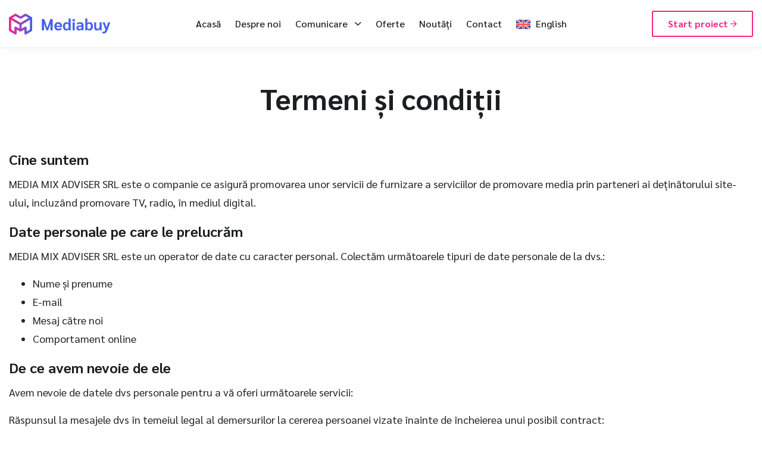

--- FILE ---
content_type: text/html; charset=UTF-8
request_url: https://mediabuy.ro/politica-de-confidentialitate
body_size: 3787
content:
<!DOCTYPE html>
<html>
    <head>
        <meta charset="utf-8"/>        <meta name="viewport" content="width=device-width, initial-scale=1">
        
                            <title>Politica de confidențialitate — Media Buy</title>                                <meta property="og:type" content="website" />
                                <meta property="og:title" content="Politica de confidențialitate" />
                                <meta property="og:url" content="https://mediabuy.ro/politica-de-confidentialitate" />            

        <link rel="apple-touch-icon" sizes="57x57" href="/favicons/apple-icon-57x57.png">
<link rel="apple-touch-icon" sizes="60x60" href="/favicons/apple-icon-60x60.png">
<link rel="apple-touch-icon" sizes="72x72" href="/favicons/apple-icon-72x72.png">
<link rel="apple-touch-icon" sizes="76x76" href="/favicons/apple-icon-76x76.png">
<link rel="apple-touch-icon" sizes="114x114" href="/favicons/apple-icon-114x114.png">
<link rel="apple-touch-icon" sizes="120x120" href="/favicons/apple-icon-120x120.png">
<link rel="apple-touch-icon" sizes="144x144" href="/favicons/apple-icon-144x144.png">
<link rel="apple-touch-icon" sizes="152x152" href="/favicons/apple-icon-152x152.png">
<link rel="apple-touch-icon" sizes="180x180" href="/favicons/apple-icon-180x180.png">
<link rel="icon" type="image/png" sizes="192x192" href="/favicons/android-icon-192x192.png">
<link rel="icon" type="image/png" sizes="32x32" href="/favicons/favicon-32x32.png">
<link rel="icon" type="image/png" sizes="96x96" href="/favicons/favicon-96x96.png">
<link rel="icon" type="image/png" sizes="16x16" href="/favicons/favicon-16x16.png">
<link rel="manifest" href="/favicons/manifest.json">
<meta name="msapplication-TileColor" content="#ffffff">
<meta name="msapplication-TileImage" content="/favicons/ms-icon-144x144.png">
<meta name="theme-color" content="#ffffff">                
	<link rel="stylesheet" href="https://fonts.googleapis.com/css2?family=Sarabun:ital,wght@0,300;0,400;0,500;0,700;1,300;1,400;1,500;1,700&display=swap"/>
	<link rel="stylesheet" href="https://unpkg.com/ionicons@4.5.10-0/dist/css/ionicons.min.css"/>
	<link rel="stylesheet" href="https://unpkg.com/swiper/swiper-bundle.min.css"/>
	<link rel="stylesheet" href="/plugins/datepicker/datepicker.css"/>
	<link rel="stylesheet" href="/plugins/rangeslider/rSlider.min.css"/>
	<link rel="stylesheet" href="/css/app.min.css?v=6970dad45d073"/>
                <!-- Global site tag (gtag.js) - Google Analytics -->
<script async src="https://www.googletagmanager.com/gtag/js?id=G-P11DNQBPTE"></script>
<script>
  window.dataLayer = window.dataLayer || [];
  function gtag(){dataLayer.push(arguments);}
  gtag('js', new Date());
  gtag('config', 'G-P11DNQBPTE');
  gtag('config', 'AW-418370939');
</script>            </head>
    <body>
                <div class="block__header">
    <div class="container">
        <div class="inner">
            <div class="logo">
                <a href="/">
                    <img src="/img/logo.svg" alt=""/>                </a>
            </div>
            <div class="menu" id="HeaderMenuMobile">
                <a href="/">Acasă</a>                <a href="/despre-noi">Despre noi</a>                <div class="has-children">
                    <span>Comunicare <i class="ion-ios-arrow-down ml-2"></i></span>
                    <div class="has-children-links">
                        <a href="/medii/televiziune">Televiziune</a>                        <a href="/medii/radio">Radio</a>                        <a href="/medii/online">Online</a>                        <a href="/medii/social-media">Social media</a>                        <a href="/medii/outdoor-print">Outdoor &amp; print</a>                    </div>
                </div>
                <a href="/oferte">Oferte</a>                <a href="/noutati">Noutăți</a>                <a href="/contact">Contact</a>                                                                                                <a href="/pages/change-language/en" class="language" data-action="comingSoon">
                            <svg>
                                <use xlink:href=" #svg-language-en"></use>
                            </svg>
                            English                        </a>
                                                </div>
            <div class="call-to-action text-right">
                <a href="/start-proiect" class="btn outline primary">
                    Start proiect <i class="ion-md-arrow-forward"></i>
                </a>
            </div>

            <div class="mobile-menu-activator">
                <button class="hamburger hamburger--collapse" type="button" data-action="activateMenu">
                    <span class="hamburger-box">
                        <span class="hamburger-inner"></span>
                    </span>
                </button>
            </div>
        </div>
    </div>
</div>        <div id="App" class="app">
            
<div class="py-5">
    <div class="container">
        <div class="block__heading mb-5 text-center">
            <h1>Termeni și condiții</h1>
        </div>
        <div class="block__content">
            <h2>Cine suntem</h2>
            <p>MEDIA MIX ADVISER SRL este o companie ce asigură promovarea unor servicii de furnizare a serviciilor de promovare media prin parteneri ai deținătorului site-ului, incluzând promovare TV, radio, în mediul digital.</p>
            <h2>Date personale pe care le prelucrăm</h2>
            <p>MEDIA MIX ADVISER SRL este un operator de date cu caracter personal. Colectăm următoarele tipuri de date personale de la dvs.:</p>
            <ul>
                <li>Nume și prenume</li>
                <li>E-mail</li>
                <li>Mesaj către noi</li>
                <li>Comportament online</li>
            </ul>

            <h2>De ce avem nevoie de ele</h2>
            <p>Avem nevoie de datele dvs personale pentru a vă oferi următoarele servicii:</p>
            <p>Răspunsul la mesajele dvs în temeiul legal al demersurilor la cererea persoanei vizate înainte de încheierea unui posibil contract:</p>
            <ul>
                <li>Nume și prenume – pentru a vă putea contacta</li>
                <li>E-mail – pentru a vă putea trimite răspunsul la mesajul dvs</li>
                <li>Mesaj către noi – pentru a vă putea adresa răspunsul</li>
            </ul>

            <p>Cu consimțământul dumneavoastră, am dori să prelucrăm și următoarele date cu caracter personal:</p>
            <ul>
                <li>Newsletter                    <ul>
                        <li>Nume și prenume – folosim aceste informații pentru a vă personaliza newsletter-ul</li>
                        <li>E-mail – adresa de e-mail o folosim pentru a vă transmite newsletter-ul.</li>
                    </ul>
                </li>
                <li>Comportament online</li>
                <li>Istoria navigării – partajăm aceste informații cu partenerii noștri pentru a vă putea livra reclame personalizate. Mai multe informații regăsiți în pagina noastră de cookie-uri la [link]</li>
            </ul>

            <h2>Ce facem cu ele</h2>
            <p>Datele dumneavoastră cu caracter personal sunt prelucrate în cadrul MEDIA MIX ADVISER SRL situată în România. Găzduirea și stocarea datelor dumneavoastră are loc la Hostico (Awesome Projects SRL) în România. Hostico acționează în calitate de persoană împuternicită. Mai multe detalii privind prelucrările de date cu caracter personal făcute de către aceștia puteți găsi aici.</p>
            <p>Datele dvs. cu caracter personal necesare trimiterii newsletter-ului vor fi prelucrate și de către partenerul nostru SendinBlue, ce va acționa în calitate de Persoană Împuternicită. Mai multe detalii privind prelucrările de date cu caracter personal făcute de către aceștia puteți găsi aici.</p>
            <p>Datele dvs. cu caracter personal pentru istoria navigării sunt transmise partenerilor noștri descriși în politica de cookies, ce vor acționa în calitate de operatori asociați. Vă rugăm consultați descrierea acestor parteneri în această pagină.</p>

            <h2>Cât timp păstrăm datele cu caracter personal</h2>
            <p>Pentru mesaje vom păstra datele dumneavoastră cu caracter personal pe o perioadă de șase luni după ce v-am răspuns.</p>
            <p>Pentru newsletter datele dumneavoastră cu caracter personal vor fi păstrate pe durata de viață a newsletter-ului sau până când vă veți retrage consimțământul.</p>
            <p>Pentru istoria navigării datele dumneavoastră cu caracter personal sunt păstrate doar pe durata de viață a cookie-ului. Durata de viață a fiecărui cookie se regăsește la [cookie_page]</p>

            <h2>Care sunt drepturile dvs.</h2>
            <p>Dacă aveți motive să credeți că orice date personale pe care le deținem despre dvs. sunt incorecte sau incomplete, aveți dreptul să solicitați să vedeți aceste informații, să le rectificați sau să cereți să fie șterse, să solicitați restricționarea prelucrării sau să vă opuneți prelucrării și de asemenea aveți dreptul la portabilitatea datelor. Pentru exercitarea acestor drepturi vă rugăm să ne contactați la contact@mediabuy.ro.            </p>
            <p>Aveți dreptul de a vă retrage consimțământul dat pentru newsletter dând un mesaj la contact@mediabuy.ro sau apăsând link-ul de dezabonare din corpul newsletter-ului.</p>
            <p>Aveți dreptul de a vă retrage consimțământul dat pentru prelucrarea cookie-urilor. Acest lucru se face fie ștergând cookie-urile stocate în browser-ul dumneavoastră fie apăsând link-ul de resetare a consimțământului dat aflat în partea de jos a paginii.</p>
            <p>Dacă doriți să înaintați o plângere legată de modul în care v-am procesat datele personale, contactați responsabilul cu protecția datelor la următoarea adresa de e-mail contact@mediabuy.ro. Responsabilul cu protecția datelor va lua legătura cu dumneavoastră pentru a soluționa problema ridicată.</p>
            <p>De asemenea puteți contacta Autoritatea Națională de Supraveghere a Prelucrării Datelor cu Caracter Personal la www.dataprotection.ro și puteți depune o plângere la ei.</p>
        </div>
    </div>
</div>





<div class="block__teaser--text border-top">
    <div class="container">
        <div class="title text-center">Ești interesat de o campanie cu noi?</div>
        <div class="call-to-action text-center">
            <a href="/start-proiect" class="btn size-ultra">
                <span>Start proiect</span>
                <i class="ion-md-arrow-forward"></i>
            </a>
        </div>
    </div>
</div>        </div>
        <div class="block__footer py-5">
    <div class="container">
        <div class="row">
            <div class="col-lg-6">
                <a href="/"><img src="/img/logo.svg" alt=""/></a>                <p class="mt-3">MediaBuy este o platformă de intermediere a relațiilor între furnizorii de publicitate și clienții finali. Ne propunem să venim mereu cu cele mai bune oferte din lumea publicității.</p>
                <div class="social-icons mt-5">
                    <a href="https://www.facebook.com/mediabuy.ro" target="_blank">
                        <svg>
                            <use xlink:href="#svg-facebook"></use>
                        </svg>
                    </a>

                </div>
            </div>
            <div class="col-lg-2 offset-lg-2 d-none d-lg-block">
                <h5>Serviciile noastre</h5>
                <div class="links">
                    <a href="/medii/televiziune">Televiziune</a>                    <a href="/medii/radio">Radio</a>                    <a href="/medii/online">Online</a>                    <a href="/medii/social-media">Social Media</a>                    <a href="/medii/outdoor-print">Outdoor &amp; print</a>                    <a href="/oferte">Oferte </a>
                </div>
            </div>
            <div class="col-lg-2 d-none d-lg-block">
                <h5>Companie</h5>
                <div class="links">
                    <a href="/despre-noi">Despre noi</a>                    <a href="/contact">Contact</a>                    <a href="/politica-de-confidentialitate">Confidențialitate</a>                    <a href="/termeni-si-conditii">Termeni și condiții</a>                    <a href="/cookies">Cookies</a>                    <a href="/securitate">Securitate</a>                </div>
            </div>
        </div>
    </div>
</div>
<div class="block__copyright py-3">
    <div class="container">
        <div class="text">© 2020 MediaBuy. Toate drepturile rezervate.</div>
    </div>
</div>
        <div id="svg__sprite"></div>

        
	<script src="https://code.jquery.com/jquery-3.4.1.min.js"></script>
	<script src="https://cdnjs.cloudflare.com/ajax/libs/popper.js/1.12.9/umd/popper.min.js"></script>
	<script src="https://maxcdn.bootstrapcdn.com/bootstrap/4.0.0/js/bootstrap.min.js"></script>
	<script src="/plugins/datepicker/datepicker.js"></script>
	<script src="/plugins/rangeslider/rSlider.min.js"></script>
	<script src="/js/app.min.js?v=6970dad45d8c8"></script>
        <script>
            fetch('/img/sprite.svg').then(res => {
                return res.text();
            }).then(data => {
                document.getElementById('svg__sprite').innerHTML = data;
            });
        </script>


            </body>
</html>

--- FILE ---
content_type: text/css
request_url: https://mediabuy.ro/plugins/datepicker/datepicker.css
body_size: 2369
content:
.datepicker--cell-day.-other-month-,
.datepicker--cell-year.-other-decade- {
  color: #dedede;
}
.datepicker--cell-day.-other-month-:hover,
.datepicker--cell-year.-other-decade-:hover {
  color: #c5c5c5;
}
.-disabled-.-focus-.datepicker--cell-day.-other-month-,
.-disabled-.-focus-.datepicker--cell-year.-other-decade- {
  color: #dedede;
}
.-selected-.datepicker--cell-day.-other-month-,
.-selected-.datepicker--cell-year.-other-decade- {
  color: #fff;
  background: #a2ddf6;
}
.-selected-.-focus-.datepicker--cell-day.-other-month-,
.-selected-.-focus-.datepicker--cell-year.-other-decade- {
  background: #8ad5f4;
}
.-in-range-.datepicker--cell-day.-other-month-,
.-in-range-.datepicker--cell-year.-other-decade- {
  background-color: rgba(92, 196, 239, 0.1);
  color: #cccccc;
}
.-in-range-.-focus-.datepicker--cell-day.-other-month-,
.-in-range-.-focus-.datepicker--cell-year.-other-decade- {
  background-color: rgba(92, 196, 239, 0.2);
}
.datepicker--cell-day.-other-month-:empty,
.datepicker--cell-year.-other-decade-:empty {
  background: none;
  border: none;
}

/* -------------------------------------------------
      Datepicker cells
     ------------------------------------------------- */
.datepicker--cells {
  display: -webkit-flex;
  display: -ms-flexbox;
  display: flex;
  -webkit-flex-wrap: wrap;
  -ms-flex-wrap: wrap;
  flex-wrap: wrap;
}

.datepicker--cell {
  border-radius: 4px;
  box-sizing: border-box;
  cursor: pointer;
  display: -webkit-flex;
  display: -ms-flexbox;
  display: flex;
  position: relative;
  -webkit-align-items: center;
  -ms-flex-align: center;
  align-items: center;
  -webkit-justify-content: center;
  -ms-flex-pack: center;
  justify-content: center;
  height: 32px;
  z-index: 1;
}
.datepicker--cell.-focus- {
  background: #f0f0f0;
}
.datepicker--cell.-current- {
  color: #4eb5e6;
}
.datepicker--cell.-current-.-focus- {
  color: #4a4a4a;
}
.datepicker--cell.-current-.-in-range- {
  color: #4eb5e6;
}
.datepicker--cell.-in-range- {
  background: rgba(92, 196, 239, 0.1);
  color: #4a4a4a;
  border-radius: 0;
}
.datepicker--cell.-in-range-.-focus- {
  background-color: rgba(92, 196, 239, 0.2);
}
.datepicker--cell.-disabled- {
  cursor: default;
  color: #aeaeae;
}
.datepicker--cell.-disabled-.-focus- {
  color: #aeaeae;
}
.datepicker--cell.-disabled-.-in-range- {
  color: #a1a1a1;
}
.datepicker--cell.-disabled-.-current-.-focus- {
  color: #aeaeae;
}
.datepicker--cell.-range-from- {
  border: 1px solid rgba(92, 196, 239, 0.5);
  background-color: rgba(92, 196, 239, 0.1);
  border-radius: 4px 0 0 4px;
}
.datepicker--cell.-range-to- {
  border: 1px solid rgba(92, 196, 239, 0.5);
  background-color: rgba(92, 196, 239, 0.1);
  border-radius: 0 4px 4px 0;
}
.datepicker--cell.-range-from-.-range-to- {
  border-radius: 4px;
}
.datepicker--cell.-selected- {
  color: #fff;
  border: none;
  background: #5cc4ef;
}
.datepicker--cell.-selected-.-current- {
  color: #fff;
  background: #5cc4ef;
}
.datepicker--cell.-selected-.-focus- {
  background: #45bced;
}
.datepicker--cell:empty {
  cursor: default;
}

.datepicker--days-names {
  display: -webkit-flex;
  display: -ms-flexbox;
  display: flex;
  -webkit-flex-wrap: wrap;
  -ms-flex-wrap: wrap;
  flex-wrap: wrap;
  margin: 8px 0 3px;
}

.datepicker--day-name {
  color: #ff9a19;
  display: -webkit-flex;
  display: -ms-flexbox;
  display: flex;
  -webkit-align-items: center;
  -ms-flex-align: center;
  align-items: center;
  -webkit-justify-content: center;
  -ms-flex-pack: center;
  justify-content: center;
  -webkit-flex: 1;
  -ms-flex: 1;
  flex: 1;
  text-align: center;
  text-transform: uppercase;
  font-size: 0.8em;
}

.datepicker--cell-day {
  width: 14.28571%;
}

.datepicker--cells-months {
  height: 170px;
}

.datepicker--cell-month {
  width: 33.33%;
  height: 25%;
}

.datepicker--years {
  height: 170px;
}

.datepicker--cells-years {
  height: 170px;
}

.datepicker--cell-year {
  width: 25%;
  height: 33.33%;
}

.datepicker--cell-day.-other-month-,
.datepicker--cell-year.-other-decade- {
  color: #dedede;
}
.datepicker--cell-day.-other-month-:hover,
.datepicker--cell-year.-other-decade-:hover {
  color: #c5c5c5;
}
.-disabled-.-focus-.datepicker--cell-day.-other-month-,
.-disabled-.-focus-.datepicker--cell-year.-other-decade- {
  color: #dedede;
}
.-selected-.datepicker--cell-day.-other-month-,
.-selected-.datepicker--cell-year.-other-decade- {
  color: #fff;
  background: #a2ddf6;
}
.-selected-.-focus-.datepicker--cell-day.-other-month-,
.-selected-.-focus-.datepicker--cell-year.-other-decade- {
  background: #8ad5f4;
}
.-in-range-.datepicker--cell-day.-other-month-,
.-in-range-.datepicker--cell-year.-other-decade- {
  background-color: rgba(92, 196, 239, 0.1);
  color: #cccccc;
}
.-in-range-.-focus-.datepicker--cell-day.-other-month-,
.-in-range-.-focus-.datepicker--cell-year.-other-decade- {
  background-color: rgba(92, 196, 239, 0.2);
}
.datepicker--cell-day.-other-month-:empty,
.datepicker--cell-year.-other-decade-:empty {
  background: none;
  border: none;
}

/* -------------------------------------------------
      Datepicker
     ------------------------------------------------- */
.datepickers-container {
  position: absolute;
  left: 0;
  top: 0;
}
@media print {
  .datepickers-container {
    display: none;
  }
}

.datepicker {
  background: #fff;
  border: 1px solid #dbdbdb;
  box-shadow: 0 4px 12px rgba(0, 0, 0, 0.15);
  border-radius: 4px;
  box-sizing: content-box;
  font-family: Tahoma, sans-serif;
  font-size: 14px;
  color: #4a4a4a;
  width: 250px;
  position: absolute;
  left: -100000px;
  opacity: 0;
  transition: opacity 0.3s ease, left 0s 0.3s, -webkit-transform 0.3s ease;
  transition: opacity 0.3s ease, transform 0.3s ease, left 0s 0.3s;
  transition: opacity 0.3s ease, transform 0.3s ease, left 0s 0.3s, -webkit-transform 0.3s ease;
  z-index: 100;
}
.datepicker.-from-top- {
  -webkit-transform: translateY(-8px);
  transform: translateY(-8px);
}
.datepicker.-from-right- {
  -webkit-transform: translateX(8px);
  transform: translateX(8px);
}
.datepicker.-from-bottom- {
  -webkit-transform: translateY(8px);
  transform: translateY(8px);
}
.datepicker.-from-left- {
  -webkit-transform: translateX(-8px);
  transform: translateX(-8px);
}
.datepicker.active {
  opacity: 1;
  -webkit-transform: translate(0);
  transform: translate(0);
  transition: opacity 0.3s ease, left 0s 0s, -webkit-transform 0.3s ease;
  transition: opacity 0.3s ease, transform 0.3s ease, left 0s 0s;
  transition: opacity 0.3s ease, transform 0.3s ease, left 0s 0s, -webkit-transform 0.3s ease;
}

.datepicker-inline .datepicker {
  border-color: #d7d7d7;
  box-shadow: none;
  position: static;
  left: auto;
  right: auto;
  opacity: 1;
  -webkit-transform: none;
  transform: none;
}

.datepicker-inline .datepicker--pointer {
  display: none;
}

.datepicker--content {
  box-sizing: content-box;
  padding: 4px;
}
.-only-timepicker- .datepicker--content {
  display: none;
}

.datepicker--pointer {
  position: absolute;
  background: #fff;
  border-top: 1px solid #dbdbdb;
  border-right: 1px solid #dbdbdb;
  width: 10px;
  height: 10px;
  z-index: -1;
}
.-top-left- .datepicker--pointer,
.-top-center- .datepicker--pointer,
.-top-right- .datepicker--pointer {
  top: calc(100% - 4px);
  -webkit-transform: rotate(135deg);
  transform: rotate(135deg);
}
.-right-top- .datepicker--pointer,
.-right-center- .datepicker--pointer,
.-right-bottom- .datepicker--pointer {
  right: calc(100% - 4px);
  -webkit-transform: rotate(225deg);
  transform: rotate(225deg);
}
.-bottom-left- .datepicker--pointer,
.-bottom-center- .datepicker--pointer,
.-bottom-right- .datepicker--pointer {
  bottom: calc(100% - 4px);
  -webkit-transform: rotate(315deg);
  transform: rotate(315deg);
}
.-left-top- .datepicker--pointer,
.-left-center- .datepicker--pointer,
.-left-bottom- .datepicker--pointer {
  left: calc(100% - 4px);
  -webkit-transform: rotate(45deg);
  transform: rotate(45deg);
}
.-top-left- .datepicker--pointer,
.-bottom-left- .datepicker--pointer {
  left: 10px;
}
.-top-right- .datepicker--pointer,
.-bottom-right- .datepicker--pointer {
  right: 10px;
}
.-top-center- .datepicker--pointer,
.-bottom-center- .datepicker--pointer {
  left: calc(50% - 10px / 2);
}
.-left-top- .datepicker--pointer,
.-right-top- .datepicker--pointer {
  top: 10px;
}
.-left-bottom- .datepicker--pointer,
.-right-bottom- .datepicker--pointer {
  bottom: 10px;
}
.-left-center- .datepicker--pointer,
.-right-center- .datepicker--pointer {
  top: calc(50% - 10px / 2);
}

.datepicker--body {
  display: none;
}
.datepicker--body.active {
  display: block;
}

.datepicker--cell-day.-other-month-,
.datepicker--cell-year.-other-decade- {
  color: #dedede;
}
.datepicker--cell-day.-other-month-:hover,
.datepicker--cell-year.-other-decade-:hover {
  color: #c5c5c5;
}
.-disabled-.-focus-.datepicker--cell-day.-other-month-,
.-disabled-.-focus-.datepicker--cell-year.-other-decade- {
  color: #dedede;
}
.-selected-.datepicker--cell-day.-other-month-,
.-selected-.datepicker--cell-year.-other-decade- {
  color: #fff;
  background: #a2ddf6;
}
.-selected-.-focus-.datepicker--cell-day.-other-month-,
.-selected-.-focus-.datepicker--cell-year.-other-decade- {
  background: #8ad5f4;
}
.-in-range-.datepicker--cell-day.-other-month-,
.-in-range-.datepicker--cell-year.-other-decade- {
  background-color: rgba(92, 196, 239, 0.1);
  color: #cccccc;
}
.-in-range-.-focus-.datepicker--cell-day.-other-month-,
.-in-range-.-focus-.datepicker--cell-year.-other-decade- {
  background-color: rgba(92, 196, 239, 0.2);
}
.datepicker--cell-day.-other-month-:empty,
.datepicker--cell-year.-other-decade-:empty {
  background: none;
  border: none;
}

/* -------------------------------------------------
      Navigation
     ------------------------------------------------- */
.datepicker--nav {
  display: -webkit-flex;
  display: -ms-flexbox;
  display: flex;
  -webkit-justify-content: space-between;
  -ms-flex-pack: justify;
  justify-content: space-between;
  border-bottom: 1px solid #efefef;
  min-height: 32px;
  padding: 4px;
}
.-only-timepicker- .datepicker--nav {
  display: none;
}

.datepicker--nav-title,
.datepicker--nav-action {
  display: -webkit-flex;
  display: -ms-flexbox;
  display: flex;
  cursor: pointer;
  -webkit-align-items: center;
  -ms-flex-align: center;
  align-items: center;
  -webkit-justify-content: center;
  -ms-flex-pack: center;
  justify-content: center;
}

.datepicker--nav-action {
  width: 32px;
  border-radius: 4px;
  -webkit-user-select: none;
  -moz-user-select: none;
  -ms-user-select: none;
  user-select: none;
}
.datepicker--nav-action:hover {
  background: #f0f0f0;
}
.datepicker--nav-action.-disabled- {
  visibility: hidden;
}
.datepicker--nav-action svg {
  width: 32px;
  height: 32px;
}
.datepicker--nav-action path {
  fill: none;
  stroke: #9c9c9c;
  stroke-width: 2px;
}

.datepicker--nav-title {
  border-radius: 4px;
  padding: 0 8px;
}
.datepicker--nav-title i {
  font-style: normal;
  color: #9c9c9c;
  margin-left: 5px;
}
.datepicker--nav-title:hover {
  background: #f0f0f0;
}
.datepicker--nav-title.-disabled- {
  cursor: default;
  background: none;
}

.datepicker--buttons {
  display: -webkit-flex;
  display: -ms-flexbox;
  display: flex;
  padding: 4px;
  border-top: 1px solid #efefef;
}

.datepicker--button {
  color: #4eb5e6;
  cursor: pointer;
  border-radius: 4px;
  -webkit-flex: 1;
  -ms-flex: 1;
  flex: 1;
  display: -webkit-inline-flex;
  display: -ms-inline-flexbox;
  display: inline-flex;
  -webkit-justify-content: center;
  -ms-flex-pack: center;
  justify-content: center;
  -webkit-align-items: center;
  -ms-flex-align: center;
  align-items: center;
  height: 32px;
}
.datepicker--button:hover {
  color: #4a4a4a;
  background: #f0f0f0;
}

.datepicker--cell-day.-other-month-,
.datepicker--cell-year.-other-decade- {
  color: #dedede;
}
.datepicker--cell-day.-other-month-:hover,
.datepicker--cell-year.-other-decade-:hover {
  color: #c5c5c5;
}
.-disabled-.-focus-.datepicker--cell-day.-other-month-,
.-disabled-.-focus-.datepicker--cell-year.-other-decade- {
  color: #dedede;
}
.-selected-.datepicker--cell-day.-other-month-,
.-selected-.datepicker--cell-year.-other-decade- {
  color: #fff;
  background: #a2ddf6;
}
.-selected-.-focus-.datepicker--cell-day.-other-month-,
.-selected-.-focus-.datepicker--cell-year.-other-decade- {
  background: #8ad5f4;
}
.-in-range-.datepicker--cell-day.-other-month-,
.-in-range-.datepicker--cell-year.-other-decade- {
  background-color: rgba(92, 196, 239, 0.1);
  color: #cccccc;
}
.-in-range-.-focus-.datepicker--cell-day.-other-month-,
.-in-range-.-focus-.datepicker--cell-year.-other-decade- {
  background-color: rgba(92, 196, 239, 0.2);
}
.datepicker--cell-day.-other-month-:empty,
.datepicker--cell-year.-other-decade-:empty {
  background: none;
  border: none;
}

/* -------------------------------------------------
      Timepicker
     ------------------------------------------------- */
.datepicker--time {
  border-top: 1px solid #efefef;
  display: -webkit-flex;
  display: -ms-flexbox;
  display: flex;
  -webkit-align-items: center;
  -ms-flex-align: center;
  align-items: center;
  padding: 4px;
  position: relative;
}
.datepicker--time.-am-pm- .datepicker--time-sliders {
  -webkit-flex: 0 1 138px;
  -ms-flex: 0 1 138px;
  flex: 0 1 138px;
  max-width: 138px;
}
.-only-timepicker- .datepicker--time {
  border-top: none;
}

.datepicker--time-sliders {
  -webkit-flex: 0 1 153px;
  -ms-flex: 0 1 153px;
  flex: 0 1 153px;
  margin-right: 10px;
  max-width: 153px;
}

.datepicker--time-label {
  display: none;
  font-size: 12px;
}

.datepicker--time-current {
  display: -webkit-flex;
  display: -ms-flexbox;
  display: flex;
  -webkit-align-items: center;
  -ms-flex-align: center;
  align-items: center;
  -webkit-flex: 1;
  -ms-flex: 1;
  flex: 1;
  font-size: 14px;
  text-align: center;
  margin: 0 0 0 10px;
}

.datepicker--time-current-colon {
  margin: 0 2px 3px;
  line-height: 1;
}

.datepicker--time-current-hours,
.datepicker--time-current-minutes {
  line-height: 1;
  font-size: 19px;
  font-family: "Century Gothic", CenturyGothic, AppleGothic, sans-serif;
  position: relative;
  z-index: 1;
}
.datepicker--time-current-hours:after,
.datepicker--time-current-minutes:after {
  content: "";
  background: #f0f0f0;
  border-radius: 4px;
  position: absolute;
  left: -2px;
  top: -3px;
  right: -2px;
  bottom: -2px;
  z-index: -1;
  opacity: 0;
}
.datepicker--time-current-hours.-focus-:after,
.datepicker--time-current-minutes.-focus-:after {
  opacity: 1;
}

.datepicker--time-current-ampm {
  text-transform: uppercase;
  -webkit-align-self: flex-end;
  -ms-flex-item-align: end;
  align-self: flex-end;
  color: #9c9c9c;
  margin-left: 6px;
  font-size: 11px;
  margin-bottom: 1px;
}

.datepicker--time-row {
  display: -webkit-flex;
  display: -ms-flexbox;
  display: flex;
  -webkit-align-items: center;
  -ms-flex-align: center;
  align-items: center;
  font-size: 11px;
  height: 17px;
  background: linear-gradient(to right, #dedede, #dedede) left 50%/100% 1px no-repeat;
}
.datepicker--time-row:first-child {
  margin-bottom: 4px;
}
.datepicker--time-row input[type="range"] {
  background: none;
  cursor: pointer;
  -webkit-flex: 1;
  -ms-flex: 1;
  flex: 1;
  height: 100%;
  padding: 0;
  margin: 0;
  -webkit-appearance: none;
}
.datepicker--time-row input[type="range"]::-webkit-slider-thumb {
  -webkit-appearance: none;
}
.datepicker--time-row input[type="range"]::-ms-tooltip {
  display: none;
}
.datepicker--time-row input[type="range"]:hover::-webkit-slider-thumb {
  border-color: #b8b8b8;
}
.datepicker--time-row input[type="range"]:hover::-moz-range-thumb {
  border-color: #b8b8b8;
}
.datepicker--time-row input[type="range"]:hover::-ms-thumb {
  border-color: #b8b8b8;
}
.datepicker--time-row input[type="range"]:focus {
  outline: none;
}
.datepicker--time-row input[type="range"]:focus::-webkit-slider-thumb {
  background: #5cc4ef;
  border-color: #5cc4ef;
}
.datepicker--time-row input[type="range"]:focus::-moz-range-thumb {
  background: #5cc4ef;
  border-color: #5cc4ef;
}
.datepicker--time-row input[type="range"]:focus::-ms-thumb {
  background: #5cc4ef;
  border-color: #5cc4ef;
}
.datepicker--time-row input[type="range"]::-webkit-slider-thumb {
  box-sizing: border-box;
  height: 12px;
  width: 12px;
  border-radius: 3px;
  border: 1px solid #dedede;
  background: #fff;
  cursor: pointer;
  transition: background 0.2s;
}
.datepicker--time-row input[type="range"]::-moz-range-thumb {
  box-sizing: border-box;
  height: 12px;
  width: 12px;
  border-radius: 3px;
  border: 1px solid #dedede;
  background: #fff;
  cursor: pointer;
  transition: background 0.2s;
}
.datepicker--time-row input[type="range"]::-ms-thumb {
  box-sizing: border-box;
  height: 12px;
  width: 12px;
  border-radius: 3px;
  border: 1px solid #dedede;
  background: #fff;
  cursor: pointer;
  transition: background 0.2s;
}
.datepicker--time-row input[type="range"]::-webkit-slider-thumb {
  margin-top: -6px;
}
.datepicker--time-row input[type="range"]::-webkit-slider-runnable-track {
  border: none;
  height: 1px;
  cursor: pointer;
  color: transparent;
  background: transparent;
}
.datepicker--time-row input[type="range"]::-moz-range-track {
  border: none;
  height: 1px;
  cursor: pointer;
  color: transparent;
  background: transparent;
}
.datepicker--time-row input[type="range"]::-ms-track {
  border: none;
  height: 1px;
  cursor: pointer;
  color: transparent;
  background: transparent;
}
.datepicker--time-row input[type="range"]::-ms-fill-lower {
  background: transparent;
}
.datepicker--time-row input[type="range"]::-ms-fill-upper {
  background: transparent;
}
.datepicker--time-row span {
  padding: 0 12px;
}

.datepicker--time-icon {
  color: #9c9c9c;
  border: 1px solid;
  border-radius: 50%;
  font-size: 16px;
  position: relative;
  margin: 0 5px -1px 0;
  width: 1em;
  height: 1em;
}
.datepicker--time-icon:after,
.datepicker--time-icon:before {
  content: "";
  background: currentColor;
  position: absolute;
}
.datepicker--time-icon:after {
  height: 0.4em;
  width: 1px;
  left: calc(50% - 1px);
  top: calc(50% + 1px);
  -webkit-transform: translateY(-100%);
  transform: translateY(-100%);
}
.datepicker--time-icon:before {
  width: 0.4em;
  height: 1px;
  top: calc(50% + 1px);
  left: calc(50% - 1px);
}

.datepicker--cell-day.-other-month-,
.datepicker--cell-year.-other-decade- {
  color: #dedede;
}
.datepicker--cell-day.-other-month-:hover,
.datepicker--cell-year.-other-decade-:hover {
  color: #c5c5c5;
}
.-disabled-.-focus-.datepicker--cell-day.-other-month-,
.-disabled-.-focus-.datepicker--cell-year.-other-decade- {
  color: #dedede;
}
.-selected-.datepicker--cell-day.-other-month-,
.-selected-.datepicker--cell-year.-other-decade- {
  color: #fff;
  background: #a2ddf6;
}
.-selected-.-focus-.datepicker--cell-day.-other-month-,
.-selected-.-focus-.datepicker--cell-year.-other-decade- {
  background: #8ad5f4;
}
.-in-range-.datepicker--cell-day.-other-month-,
.-in-range-.datepicker--cell-year.-other-decade- {
  background-color: rgba(92, 196, 239, 0.1);
  color: #cccccc;
}
.-in-range-.-focus-.datepicker--cell-day.-other-month-,
.-in-range-.-focus-.datepicker--cell-year.-other-decade- {
  background-color: rgba(92, 196, 239, 0.2);
}
.datepicker--cell-day.-other-month-:empty,
.datepicker--cell-year.-other-decade-:empty {
  background: none;
  border: none;
}


--- FILE ---
content_type: image/svg+xml
request_url: https://mediabuy.ro/img/logo.svg
body_size: 7427
content:
<svg width="171" height="35" viewBox="0 0 171 35" fill="none" xmlns="http://www.w3.org/2000/svg">
<path d="M38.0784 5.60762L28.8769 0.248494C28.5968 0.0856935 28.2792 0 27.9559 0C27.6327 0 27.3151 0.0856935 27.035 0.248494L19.4993 4.6373L11.965 0.248494C11.6849 0.0856935 11.3673 0 11.0441 0C10.7208 0 10.4032 0.0856935 10.1231 0.248494L0.921589 5.60762C0.641409 5.77063 0.408726 6.00518 0.246947 6.28769C0.0851676 6.57019 -3.75971e-06 6.89069 2.6116e-07 7.21694V27.783C-0.000172065 28.1091 0.0849403 28.4295 0.246748 28.7119C0.408556 28.9942 0.641333 29.2285 0.921589 29.391L10.1231 34.7502C10.4029 34.9135 10.7204 34.9997 11.0436 34.9999C11.3669 35.0001 11.6845 34.9143 11.9645 34.7513C12.2444 34.5882 12.4768 34.3536 12.6382 34.0711C12.7997 33.7886 12.8844 33.4682 12.884 33.1422V26.7351L18.626 29.8525C18.8937 29.9982 19.1932 30.0745 19.4974 30.0745C19.8016 30.0745 20.1011 29.9982 20.3688 29.8525L26.1108 26.7351V33.1422C26.1104 33.4682 26.1951 33.7886 26.3566 34.0711C26.518 34.3536 26.7504 34.5882 27.0303 34.7513C27.3103 34.9143 27.6279 35.0001 27.9511 34.9999C28.2744 34.9997 28.5919 34.9135 28.8717 34.7502L38.0732 29.391C38.3535 29.2285 38.5862 28.9942 38.748 28.7119C38.9098 28.4295 38.995 28.1091 38.9948 27.783V7.21694C38.9953 6.8912 38.9109 6.57106 38.7501 6.2886C38.5893 6.00614 38.3576 5.77129 38.0784 5.60762ZM11.0434 4.00225L18.5791 8.39105C18.8591 8.55385 19.1767 8.63955 19.5 8.63955C19.8233 8.63955 20.1409 8.55385 20.4209 8.39105L27.9566 4.00225L33.1707 7.03681L19.4837 15.3437L5.52562 7.21694L11.0434 4.00225ZM11.9168 21.99C11.6362 21.8376 11.3212 21.7612 11.0026 21.7684C10.684 21.7755 10.3726 21.8659 10.099 22.0307C9.82541 22.1955 9.59888 22.4291 9.44157 22.7087C9.28426 22.9882 9.20156 23.3042 9.20154 23.6256V29.9249L3.68375 26.7102V10.4343L17.6588 18.5729V25.1127L11.9168 21.99ZM29.7985 29.9249V23.6256C29.7984 23.3042 29.7157 22.9882 29.5584 22.7087C29.4011 22.4291 29.1746 22.1955 28.901 22.0307C28.6274 21.8659 28.316 21.7755 27.9974 21.7684C27.6788 21.7612 27.3638 21.8376 27.0832 21.99L21.3412 25.1127V18.5505L35.3162 10.0687V26.7102L29.7985 29.9249Z" fill="url(#paint0_linear)"/>
<path d="M73.5817 9.1V28H69.7477V16.876L65.7787 28H63.0247L59.0557 16.876V28H55.2217V9.1H59.2987L64.4017 23.707L69.5047 9.1H73.5817ZM89.2257 22.519H79.8297C80.1177 24.427 81.2247 25.381 83.1507 25.381C83.9427 25.381 84.6267 25.246 85.2027 24.976C85.7967 24.706 86.3727 24.256 86.9307 23.626L88.7937 25.408C88.2717 26.272 87.4797 26.965 86.4177 27.487C85.3737 28.009 84.2217 28.27 82.9617 28.27C80.8557 28.27 79.2177 27.658 78.0477 26.434C76.8777 25.192 76.2927 23.482 76.2927 21.304C76.2927 19.108 76.8777 17.38 78.0477 16.12C79.2357 14.86 80.8647 14.23 82.9347 14.23C84.9147 14.23 86.4537 14.851 87.5517 16.093C88.6677 17.335 89.2257 19.063 89.2257 21.277V22.519ZM85.8507 20.008C85.8507 19.09 85.5807 18.37 85.0407 17.848C84.5187 17.308 83.7897 17.038 82.8537 17.038C82.0077 17.038 81.3237 17.317 80.8017 17.875C80.2797 18.415 79.9467 19.18 79.8027 20.17H85.8507V20.008ZM96.4885 28.27C94.7245 28.27 93.3295 27.631 92.3035 26.353C91.2955 25.057 90.7915 23.284 90.7915 21.034C90.7915 19.666 91.0255 18.469 91.4935 17.443C91.9615 16.417 92.6275 15.625 93.4915 15.067C94.3735 14.509 95.3995 14.23 96.5695 14.23C97.3615 14.23 98.0545 14.365 98.6485 14.635C99.2605 14.905 99.7915 15.319 100.242 15.877H100.296V7.966H103.725V24.409C103.725 26.281 103.752 27.478 103.806 28H100.566C100.548 27.694 100.539 27.1 100.539 26.218H100.485C100.071 26.83 99.4945 27.325 98.7565 27.703C98.0365 28.081 97.2805 28.27 96.4885 28.27ZM97.1635 25.624C98.1175 25.624 98.8735 25.354 99.4315 24.814C100.008 24.256 100.296 23.527 100.296 22.627V19.846C100.296 18.964 99.9985 18.235 99.4045 17.659C98.8105 17.083 98.0635 16.795 97.1635 16.795C96.2095 16.795 95.4805 17.164 94.9765 17.902C94.4725 18.64 94.2205 19.702 94.2205 21.088C94.2205 22.546 94.4725 23.671 94.9765 24.463C95.4805 25.237 96.2095 25.624 97.1635 25.624ZM108.79 12.934C108.124 12.934 107.593 12.754 107.197 12.394C106.801 12.016 106.603 11.521 106.603 10.909C106.603 10.297 106.801 9.811 107.197 9.451C107.593 9.073 108.124 8.884 108.79 8.884C109.456 8.884 109.987 9.073 110.383 9.451C110.797 9.811 111.004 10.297 111.004 10.909C111.004 11.521 110.806 12.016 110.41 12.394C110.014 12.754 109.474 12.934 108.79 12.934ZM107.089 14.5H110.518V28H107.089V14.5ZM117.928 28.27C117.046 28.27 116.254 28.09 115.552 27.73C114.85 27.352 114.301 26.839 113.905 26.191C113.509 25.525 113.311 24.787 113.311 23.977C113.311 22.591 113.86 21.529 114.958 20.791C116.056 20.053 117.622 19.684 119.656 19.684H121.762V19.117C121.762 18.397 121.546 17.848 121.114 17.47C120.7 17.074 120.106 16.876 119.332 16.876C118.522 16.876 117.748 17.02 117.01 17.308C116.272 17.596 115.669 17.992 115.201 18.496L113.689 16.498C114.427 15.796 115.3 15.247 116.308 14.851C117.316 14.437 118.36 14.23 119.44 14.23C121.24 14.23 122.653 14.653 123.679 15.499C124.705 16.345 125.218 17.515 125.218 19.009V25.165C125.218 25.579 125.245 26.065 125.299 26.623C125.371 27.181 125.452 27.64 125.542 28H122.491C122.383 27.766 122.302 27.541 122.248 27.325C122.194 27.091 122.149 26.776 122.113 26.38H122.059C121.033 27.64 119.656 28.27 117.928 28.27ZM118.765 25.678C119.629 25.678 120.34 25.462 120.898 25.03C121.474 24.58 121.762 24.013 121.762 23.329V21.979H119.548C118.63 21.979 117.919 22.15 117.415 22.492C116.929 22.834 116.686 23.329 116.686 23.977C116.686 24.517 116.866 24.94 117.226 25.246C117.604 25.534 118.117 25.678 118.765 25.678ZM135.432 28.27C134.64 28.27 133.875 28.081 133.137 27.703C132.417 27.325 131.85 26.83 131.436 26.218H131.382C131.382 27.082 131.373 27.676 131.355 28H128.115C128.169 27.478 128.196 26.281 128.196 24.409V7.966H131.625V15.877H131.679C132.453 14.779 133.758 14.23 135.594 14.23C137.322 14.23 138.672 14.833 139.644 16.039C140.634 17.245 141.129 18.91 141.129 21.034C141.129 23.284 140.616 25.057 139.59 26.353C138.582 27.631 137.196 28.27 135.432 28.27ZM134.757 25.624C135.711 25.624 136.44 25.237 136.944 24.463C137.448 23.671 137.7 22.546 137.7 21.088C137.7 19.702 137.448 18.64 136.944 17.902C136.44 17.164 135.711 16.795 134.757 16.795C133.857 16.795 133.11 17.083 132.516 17.659C131.922 18.235 131.625 18.964 131.625 19.846V22.627C131.625 23.527 131.904 24.256 132.462 24.814C133.038 25.354 133.803 25.624 134.757 25.624ZM147.869 28.27C146.321 28.27 145.142 27.748 144.332 26.704C143.54 25.66 143.144 24.13 143.144 22.114V14.5H146.6V22.141C146.6 23.293 146.789 24.139 147.167 24.679C147.545 25.219 148.13 25.489 148.922 25.489C149.876 25.489 150.659 25.129 151.271 24.409C151.883 23.671 152.189 22.762 152.189 21.682V14.5H155.645V24.571C155.645 25.489 155.717 26.632 155.861 28H152.594C152.45 27.19 152.369 26.398 152.351 25.624H152.297C151.973 26.434 151.406 27.082 150.596 27.568C149.804 28.036 148.895 28.27 147.869 28.27ZM170.266 14.5L165.109 28.621C164.551 30.133 163.777 31.267 162.787 32.023C161.815 32.797 160.645 33.184 159.277 33.184C158.557 33.184 157.819 33.085 157.063 32.887V30.16C157.279 30.232 157.549 30.295 157.873 30.349C158.197 30.403 158.485 30.43 158.737 30.43C159.529 30.43 160.204 30.151 160.762 29.593C161.338 29.053 161.851 28.189 162.301 27.001L157.279 14.5H160.951L163.921 23.14L166.594 14.5H170.266Z" fill="#4361EE"/>
<defs>
<linearGradient id="paint0_linear" x1="2.6116e-07" y1="17.5" x2="39" y2="17.5" gradientUnits="userSpaceOnUse">
<stop stop-color="#F72585"/>
<stop offset="1" stop-color="#4361EE"/>
</linearGradient>
</defs>
</svg>


--- FILE ---
content_type: application/javascript
request_url: https://mediabuy.ro/plugins/datepicker/datepicker.js
body_size: 14239
content:
(function(window, $, undefined) {
    (function() {
        var VERSION = "2.2.3",
            pluginName = "datepicker",
            autoInitSelector = ".datepicker-here",
            $body,
            $datepickersContainer,
            containerBuilt = false,
            baseTemplate =
                "" +
                '<div class="datepicker">' +
                '<i class="datepicker--pointer"></i>' +
                '<nav class="datepicker--nav"></nav>' +
                '<div class="datepicker--content"></div>' +
                "</div>",
            defaults = {
                classes: "",
                inline: false,
                language: "ru",
                startDate: new Date(),
                firstDay: "",
                weekends: [6, 0],
                dateFormat: "",
                altField: "",
                altFieldDateFormat: "@",
                toggleSelected: true,
                keyboardNav: true,

                position: "bottom left",
                offset: 12,

                view: "days",
                minView: "days",

                showOtherMonths: true,
                selectOtherMonths: true,
                moveToOtherMonthsOnSelect: true,

                showOtherYears: true,
                selectOtherYears: true,
                moveToOtherYearsOnSelect: true,

                minDate: "",
                maxDate: "",
                disableNavWhenOutOfRange: true,

                multipleDates: false, // Boolean or Number
                multipleDatesSeparator: ",",
                range: false,

                todayButton: false,
                clearButton: false,

                showEvent: "focus",
                autoClose: false,

                // navigation
                monthsField: "monthsShort",
                prevHtml: '<svg><path d="M 17,12 l -5,5 l 5,5"></path></svg>',
                nextHtml: '<svg><path d="M 14,12 l 5,5 l -5,5"></path></svg>',
                navTitles: {
                    days: "MM, <i>yyyy</i>",
                    months: "yyyy",
                    years: "yyyy1 - yyyy2"
                },

                // timepicker
                timepicker: false,
                onlyTimepicker: false,
                dateTimeSeparator: " ",
                timeFormat: "",
                minHours: 0,
                maxHours: 24,
                minMinutes: 0,
                maxMinutes: 59,
                hoursStep: 1,
                minutesStep: 1,

                // events
                onSelect: "",
                onShow: "",
                onHide: "",
                onChangeMonth: "",
                onChangeYear: "",
                onChangeDecade: "",
                onChangeView: "",
                onRenderCell: ""
            },
            hotKeys = {
                ctrlRight: [17, 39],
                ctrlUp: [17, 38],
                ctrlLeft: [17, 37],
                ctrlDown: [17, 40],
                shiftRight: [16, 39],
                shiftUp: [16, 38],
                shiftLeft: [16, 37],
                shiftDown: [16, 40],
                altUp: [18, 38],
                altRight: [18, 39],
                altLeft: [18, 37],
                altDown: [18, 40],
                ctrlShiftUp: [16, 17, 38]
            },
            datepicker;

        var Datepicker = function(el, options) {
            this.el = el;
            this.$el = $(el);

            this.opts = $.extend(true, {}, defaults, options, this.$el.data());

            if ($body == undefined) {
                $body = $("body");
            }

            if (!this.opts.startDate) {
                this.opts.startDate = new Date();
            }

            if (this.el.nodeName == "INPUT") {
                this.elIsInput = true;
            }

            if (this.opts.altField) {
                this.$altField =
                    typeof this.opts.altField == "string"
                        ? $(this.opts.altField)
                        : this.opts.altField;
            }

            this.inited = false;
            this.visible = false;
            this.silent = false; // Need to prevent unnecessary rendering

            this.currentDate = this.opts.startDate;
            this.currentView = this.opts.view;
            this._createShortCuts();
            this.selectedDates = [];
            this.views = {};
            this.keys = [];
            this.minRange = "";
            this.maxRange = "";
            this._prevOnSelectValue = "";

            this.init();
        };

        datepicker = Datepicker;

        datepicker.prototype = {
            VERSION: VERSION,
            viewIndexes: ["days", "months", "years"],

            init: function() {
                if (!containerBuilt && !this.opts.inline && this.elIsInput) {
                    this._buildDatepickersContainer();
                }
                this._buildBaseHtml();
                this._defineLocale(this.opts.language);
                this._syncWithMinMaxDates();

                if (this.elIsInput) {
                    if (!this.opts.inline) {
                        // Set extra classes for proper transitions
                        this._setPositionClasses(this.opts.position);
                        this._bindEvents();
                    }
                    if (this.opts.keyboardNav && !this.opts.onlyTimepicker) {
                        this._bindKeyboardEvents();
                    }
                    this.$datepicker.on(
                        "mousedown",
                        this._onMouseDownDatepicker.bind(this)
                    );
                    this.$datepicker.on(
                        "mouseup",
                        this._onMouseUpDatepicker.bind(this)
                    );
                }

                if (this.opts.classes) {
                    this.$datepicker.addClass(this.opts.classes);
                }

                if (this.opts.timepicker) {
                    this.timepicker = new $.fn.datepicker.Timepicker(
                        this,
                        this.opts
                    );
                    this._bindTimepickerEvents();
                }

                if (this.opts.onlyTimepicker) {
                    this.$datepicker.addClass("-only-timepicker-");
                }

                this.views[this.currentView] = new $.fn.datepicker.Body(
                    this,
                    this.currentView,
                    this.opts
                );
                this.views[this.currentView].show();
                this.nav = new $.fn.datepicker.Navigation(this, this.opts);
                this.view = this.currentView;

                this.$el.on("clickCell.adp", this._onClickCell.bind(this));
                this.$datepicker.on(
                    "mouseenter",
                    ".datepicker--cell",
                    this._onMouseEnterCell.bind(this)
                );
                this.$datepicker.on(
                    "mouseleave",
                    ".datepicker--cell",
                    this._onMouseLeaveCell.bind(this)
                );

                this.inited = true;
            },

            _createShortCuts: function() {
                this.minDate = this.opts.minDate
                    ? this.opts.minDate
                    : new Date(-8639999913600000);
                this.maxDate = this.opts.maxDate
                    ? this.opts.maxDate
                    : new Date(8639999913600000);
            },

            _bindEvents: function() {
                this.$el.on(
                    this.opts.showEvent + ".adp",
                    this._onShowEvent.bind(this)
                );
                this.$el.on("mouseup.adp", this._onMouseUpEl.bind(this));
                this.$el.on("blur.adp", this._onBlur.bind(this));
                this.$el.on("keyup.adp", this._onKeyUpGeneral.bind(this));
                $(window).on("resize.adp", this._onResize.bind(this));
                $("body").on("mouseup.adp", this._onMouseUpBody.bind(this));
            },

            _bindKeyboardEvents: function() {
                this.$el.on("keydown.adp", this._onKeyDown.bind(this));
                this.$el.on("keyup.adp", this._onKeyUp.bind(this));
                this.$el.on("hotKey.adp", this._onHotKey.bind(this));
            },

            _bindTimepickerEvents: function() {
                this.$el.on("timeChange.adp", this._onTimeChange.bind(this));
            },

            isWeekend: function(day) {
                return this.opts.weekends.indexOf(day) !== -1;
            },

            _defineLocale: function(lang) {
                if (typeof lang == "string") {
                    this.loc = $.fn.datepicker.language[lang];
                    if (!this.loc) {
                        console.warn(
                            "Can't find language \"" +
                                lang +
                                '" in Datepicker.language, will use "ru" instead'
                        );
                        this.loc = $.extend(
                            true,
                            {},
                            $.fn.datepicker.language.ru
                        );
                    }

                    this.loc = $.extend(
                        true,
                        {},
                        $.fn.datepicker.language.ru,
                        $.fn.datepicker.language[lang]
                    );
                } else {
                    this.loc = $.extend(
                        true,
                        {},
                        $.fn.datepicker.language.ru,
                        lang
                    );
                }

                if (this.opts.dateFormat) {
                    this.loc.dateFormat = this.opts.dateFormat;
                }

                if (this.opts.timeFormat) {
                    this.loc.timeFormat = this.opts.timeFormat;
                }

                if (this.opts.firstDay !== "") {
                    this.loc.firstDay = this.opts.firstDay;
                }

                if (this.opts.timepicker) {
                    this.loc.dateFormat = [
                        this.loc.dateFormat,
                        this.loc.timeFormat
                    ].join(this.opts.dateTimeSeparator);
                }

                if (this.opts.onlyTimepicker) {
                    this.loc.dateFormat = this.loc.timeFormat;
                }

                var boundary = this._getWordBoundaryRegExp;
                if (
                    this.loc.timeFormat.match(boundary("aa")) ||
                    this.loc.timeFormat.match(boundary("AA"))
                ) {
                    this.ampm = true;
                }
            },

            _buildDatepickersContainer: function() {
                containerBuilt = true;
                $body.append(
                    '<div class="datepickers-container" id="datepickers-container"></div>'
                );
                $datepickersContainer = $("#datepickers-container");
            },

            _buildBaseHtml: function() {
                var $appendTarget,
                    $inline = $('<div class="datepicker-inline">');

                if (this.el.nodeName == "INPUT") {
                    if (!this.opts.inline) {
                        $appendTarget = $datepickersContainer;
                    } else {
                        $appendTarget = $inline.insertAfter(this.$el);
                    }
                } else {
                    $appendTarget = $inline.appendTo(this.$el);
                }

                this.$datepicker = $(baseTemplate).appendTo($appendTarget);
                this.$content = $(".datepicker--content", this.$datepicker);
                this.$nav = $(".datepicker--nav", this.$datepicker);
            },

            _triggerOnChange: function() {
                if (!this.selectedDates.length) {
                    // Prevent from triggering multiple onSelect callback with same argument (empty string) in IE10-11
                    if (this._prevOnSelectValue === "") return;
                    this._prevOnSelectValue = "";
                    return this.opts.onSelect("", "", this);
                }

                var selectedDates = this.selectedDates,
                    parsedSelected = datepicker.getParsedDate(selectedDates[0]),
                    formattedDates,
                    _this = this,
                    dates = new Date(
                        parsedSelected.year,
                        parsedSelected.month,
                        parsedSelected.date,
                        parsedSelected.hours,
                        parsedSelected.minutes
                    );

                formattedDates = selectedDates
                    .map(function(date) {
                        return _this.formatDate(_this.loc.dateFormat, date);
                    })
                    .join(this.opts.multipleDatesSeparator);

                // Create new dates array, to separate it from original selectedDates
                if (this.opts.multipleDates || this.opts.range) {
                    dates = selectedDates.map(function(date) {
                        var parsedDate = datepicker.getParsedDate(date);
                        return new Date(
                            parsedDate.year,
                            parsedDate.month,
                            parsedDate.date,
                            parsedDate.hours,
                            parsedDate.minutes
                        );
                    });
                }

                this._prevOnSelectValue = formattedDates;
                this.opts.onSelect(formattedDates, dates, this);
            },

            next: function() {
                var d = this.parsedDate,
                    o = this.opts;
                switch (this.view) {
                    case "days":
                        this.date = new Date(d.year, d.month + 1, 1);
                        if (o.onChangeMonth)
                            o.onChangeMonth(
                                this.parsedDate.month,
                                this.parsedDate.year
                            );
                        break;
                    case "months":
                        this.date = new Date(d.year + 1, d.month, 1);
                        if (o.onChangeYear)
                            o.onChangeYear(this.parsedDate.year);
                        break;
                    case "years":
                        this.date = new Date(d.year + 10, 0, 1);
                        if (o.onChangeDecade) o.onChangeDecade(this.curDecade);
                        break;
                }
            },

            prev: function() {
                var d = this.parsedDate,
                    o = this.opts;
                switch (this.view) {
                    case "days":
                        this.date = new Date(d.year, d.month - 1, 1);
                        if (o.onChangeMonth)
                            o.onChangeMonth(
                                this.parsedDate.month,
                                this.parsedDate.year
                            );
                        break;
                    case "months":
                        this.date = new Date(d.year - 1, d.month, 1);
                        if (o.onChangeYear)
                            o.onChangeYear(this.parsedDate.year);
                        break;
                    case "years":
                        this.date = new Date(d.year - 10, 0, 1);
                        if (o.onChangeDecade) o.onChangeDecade(this.curDecade);
                        break;
                }
            },

            formatDate: function(string, date) {
                date = date || this.date;
                var result = string,
                    boundary = this._getWordBoundaryRegExp,
                    locale = this.loc,
                    leadingZero = datepicker.getLeadingZeroNum,
                    decade = datepicker.getDecade(date),
                    d = datepicker.getParsedDate(date),
                    fullHours = d.fullHours,
                    hours = d.hours,
                    ampm =
                        string.match(boundary("aa")) ||
                        string.match(boundary("AA")),
                    dayPeriod = "am",
                    replacer = this._replacer,
                    validHours;

                if (this.opts.timepicker && this.timepicker && ampm) {
                    validHours = this.timepicker._getValidHoursFromDate(
                        date,
                        ampm
                    );
                    fullHours = leadingZero(validHours.hours);
                    hours = validHours.hours;
                    dayPeriod = validHours.dayPeriod;
                }

                switch (true) {
                    case /@/.test(result):
                        result = result.replace(/@/, date.getTime());
                    case /aa/.test(result):
                        result = replacer(result, boundary("aa"), dayPeriod);
                    case /AA/.test(result):
                        result = replacer(
                            result,
                            boundary("AA"),
                            dayPeriod.toUpperCase()
                        );
                    case /dd/.test(result):
                        result = replacer(result, boundary("dd"), d.fullDate);
                    case /d/.test(result):
                        result = replacer(result, boundary("d"), d.date);
                    case /DD/.test(result):
                        result = replacer(
                            result,
                            boundary("DD"),
                            locale.days[d.day]
                        );
                    case /D/.test(result):
                        result = replacer(
                            result,
                            boundary("D"),
                            locale.daysShort[d.day]
                        );
                    case /mm/.test(result):
                        result = replacer(result, boundary("mm"), d.fullMonth);
                    case /m/.test(result):
                        result = replacer(result, boundary("m"), d.month + 1);
                    case /MM/.test(result):
                        result = replacer(
                            result,
                            boundary("MM"),
                            this.loc.months[d.month]
                        );
                    case /M/.test(result):
                        result = replacer(
                            result,
                            boundary("M"),
                            locale.monthsShort[d.month]
                        );
                    case /ii/.test(result):
                        result = replacer(
                            result,
                            boundary("ii"),
                            d.fullMinutes
                        );
                    case /i/.test(result):
                        result = replacer(result, boundary("i"), d.minutes);
                    case /hh/.test(result):
                        result = replacer(result, boundary("hh"), fullHours);
                    case /h/.test(result):
                        result = replacer(result, boundary("h"), hours);
                    case /yyyy/.test(result):
                        result = replacer(result, boundary("yyyy"), d.year);
                    case /yyyy1/.test(result):
                        result = replacer(result, boundary("yyyy1"), decade[0]);
                    case /yyyy2/.test(result):
                        result = replacer(result, boundary("yyyy2"), decade[1]);
                    case /yy/.test(result):
                        result = replacer(
                            result,
                            boundary("yy"),
                            d.year.toString().slice(-2)
                        );
                }

                return result;
            },

            _replacer: function(str, reg, data) {
                return str.replace(reg, function(match, p1, p2, p3) {
                    return p1 + data + p3;
                });
            },

            _getWordBoundaryRegExp: function(sign) {
                var symbols = "\\s|\\.|-|/|\\\\|,|\\$|\\!|\\?|:|;";

                return new RegExp(
                    "(^|>|" + symbols + ")(" + sign + ")($|<|" + symbols + ")",
                    "g"
                );
            },

            selectDate: function(date) {
                var _this = this,
                    opts = _this.opts,
                    d = _this.parsedDate,
                    selectedDates = _this.selectedDates,
                    len = selectedDates.length,
                    newDate = "";

                if (Array.isArray(date)) {
                    date.forEach(function(d) {
                        _this.selectDate(d);
                    });
                    return;
                }

                if (!(date instanceof Date)) return;

                this.lastSelectedDate = date;

                // Set new time values from Date
                if (this.timepicker) {
                    this.timepicker._setTime(date);
                }

                // On this step timepicker will set valid values in it's instance
                _this._trigger("selectDate", date);

                // Set correct time values after timepicker's validation
                // Prevent from setting hours or minutes which values are lesser then `min` value or
                // greater then `max` value
                if (this.timepicker) {
                    date.setHours(this.timepicker.hours);
                    date.setMinutes(this.timepicker.minutes);
                }

                if (_this.view == "days") {
                    if (
                        date.getMonth() != d.month &&
                        opts.moveToOtherMonthsOnSelect
                    ) {
                        newDate = new Date(
                            date.getFullYear(),
                            date.getMonth(),
                            1
                        );
                    }
                }

                if (_this.view == "years") {
                    if (
                        date.getFullYear() != d.year &&
                        opts.moveToOtherYearsOnSelect
                    ) {
                        newDate = new Date(date.getFullYear(), 0, 1);
                    }
                }

                if (newDate) {
                    _this.silent = true;
                    _this.date = newDate;
                    _this.silent = false;
                    _this.nav._render();
                }

                if (opts.multipleDates && !opts.range) {
                    // Set priority to range functionality
                    if (len === opts.multipleDates) return;
                    if (!_this._isSelected(date)) {
                        _this.selectedDates.push(date);
                    }
                } else if (opts.range) {
                    if (len == 2) {
                        _this.selectedDates = [date];
                        _this.minRange = date;
                        _this.maxRange = "";
                    } else if (len == 1) {
                        _this.selectedDates.push(date);
                        if (!_this.maxRange) {
                            _this.maxRange = date;
                        } else {
                            _this.minRange = date;
                        }
                        // Swap dates if they were selected via dp.selectDate() and second date was smaller then first
                        if (datepicker.bigger(_this.maxRange, _this.minRange)) {
                            _this.maxRange = _this.minRange;
                            _this.minRange = date;
                        }
                        _this.selectedDates = [_this.minRange, _this.maxRange];
                    } else {
                        _this.selectedDates = [date];
                        _this.minRange = date;
                    }
                } else {
                    _this.selectedDates = [date];
                }

                _this._setInputValue();

                if (opts.onSelect) {
                    _this._triggerOnChange();
                }

                if (opts.autoClose && !this.timepickerIsActive) {
                    if (!opts.multipleDates && !opts.range) {
                        _this.hide();
                    } else if (opts.range && _this.selectedDates.length == 2) {
                        _this.hide();
                    }
                }

                _this.views[this.currentView]._render();
            },

            removeDate: function(date) {
                var selected = this.selectedDates,
                    _this = this;

                if (!(date instanceof Date)) return;

                return selected.some(function(curDate, i) {
                    if (datepicker.isSame(curDate, date)) {
                        selected.splice(i, 1);

                        if (!_this.selectedDates.length) {
                            _this.minRange = "";
                            _this.maxRange = "";
                            _this.lastSelectedDate = "";
                        } else {
                            _this.lastSelectedDate =
                                _this.selectedDates[
                                    _this.selectedDates.length - 1
                                ];
                        }

                        _this.views[_this.currentView]._render();
                        _this._setInputValue();

                        if (_this.opts.onSelect) {
                            _this._triggerOnChange();
                        }

                        return true;
                    }
                });
            },

            today: function() {
                this.silent = true;
                this.view = this.opts.minView;
                this.silent = false;
                this.date = new Date();

                if (this.opts.todayButton instanceof Date) {
                    this.selectDate(this.opts.todayButton);
                }
            },

            clear: function() {
                this.selectedDates = [];
                this.minRange = "";
                this.maxRange = "";
                this.views[this.currentView]._render();
                this._setInputValue();
                if (this.opts.onSelect) {
                    this._triggerOnChange();
                }
            },

            /**
             * Updates datepicker options
             * @param {String|Object} param - parameter's name to update. If object then it will extend current options
             * @param {String|Number|Object} [value] - new param value
             */
            update: function(param, value) {
                var len = arguments.length,
                    lastSelectedDate = this.lastSelectedDate;

                if (len == 2) {
                    this.opts[param] = value;
                } else if (len == 1 && typeof param == "object") {
                    this.opts = $.extend(true, this.opts, param);
                }

                this._createShortCuts();
                this._syncWithMinMaxDates();
                this._defineLocale(this.opts.language);
                this.nav._addButtonsIfNeed();
                if (!this.opts.onlyTimepicker) this.nav._render();
                this.views[this.currentView]._render();

                if (this.elIsInput && !this.opts.inline) {
                    this._setPositionClasses(this.opts.position);
                    if (this.visible) {
                        this.setPosition(this.opts.position);
                    }
                }

                if (this.opts.classes) {
                    this.$datepicker.addClass(this.opts.classes);
                }

                if (this.opts.onlyTimepicker) {
                    this.$datepicker.addClass("-only-timepicker-");
                }

                if (this.opts.timepicker) {
                    if (lastSelectedDate)
                        this.timepicker._handleDate(lastSelectedDate);
                    this.timepicker._updateRanges();
                    this.timepicker._updateCurrentTime();
                    // Change hours and minutes if it's values have been changed through min/max hours/minutes
                    if (lastSelectedDate) {
                        lastSelectedDate.setHours(this.timepicker.hours);
                        lastSelectedDate.setMinutes(this.timepicker.minutes);
                    }
                }

                this._setInputValue();

                return this;
            },

            _syncWithMinMaxDates: function() {
                var curTime = this.date.getTime();
                this.silent = true;
                if (this.minTime > curTime) {
                    this.date = this.minDate;
                }

                if (this.maxTime < curTime) {
                    this.date = this.maxDate;
                }
                this.silent = false;
            },

            _isSelected: function(checkDate, cellType) {
                var res = false;
                this.selectedDates.some(function(date) {
                    if (datepicker.isSame(date, checkDate, cellType)) {
                        res = date;
                        return true;
                    }
                });
                return res;
            },

            _setInputValue: function() {
                var _this = this,
                    opts = _this.opts,
                    format = _this.loc.dateFormat,
                    altFormat = opts.altFieldDateFormat,
                    value = _this.selectedDates.map(function(date) {
                        return _this.formatDate(format, date);
                    }),
                    altValues;

                if (opts.altField && _this.$altField.length) {
                    altValues = this.selectedDates.map(function(date) {
                        return _this.formatDate(altFormat, date);
                    });
                    altValues = altValues.join(
                        this.opts.multipleDatesSeparator
                    );
                    this.$altField.val(altValues);
                }

                value = value.join(this.opts.multipleDatesSeparator);

                this.$el.val(value);
            },

            /**
             * Check if date is between minDate and maxDate
             * @param date {object} - date object
             * @param type {string} - cell type
             * @returns {boolean}
             * @private
             */
            _isInRange: function(date, type) {
                var time = date.getTime(),
                    d = datepicker.getParsedDate(date),
                    min = datepicker.getParsedDate(this.minDate),
                    max = datepicker.getParsedDate(this.maxDate),
                    dMinTime = new Date(d.year, d.month, min.date).getTime(),
                    dMaxTime = new Date(d.year, d.month, max.date).getTime(),
                    types = {
                        day: time >= this.minTime && time <= this.maxTime,
                        month:
                            dMinTime >= this.minTime &&
                            dMaxTime <= this.maxTime,
                        year: d.year >= min.year && d.year <= max.year
                    };
                return type ? types[type] : types.day;
            },

            _getDimensions: function($el) {
                var offset = $el.offset();

                return {
                    width: $el.outerWidth(),
                    height: $el.outerHeight(),
                    left: offset.left,
                    top: offset.top
                };
            },

            _getDateFromCell: function(cell) {
                var curDate = this.parsedDate,
                    year = cell.data("year") || curDate.year,
                    month =
                        cell.data("month") == undefined
                            ? curDate.month
                            : cell.data("month"),
                    date = cell.data("date") || 1;

                return new Date(year, month, date);
            },

            _setPositionClasses: function(pos) {
                pos = pos.split(" ");
                var main = pos[0],
                    sec = pos[1],
                    classes =
                        "datepicker -" +
                        main +
                        "-" +
                        sec +
                        "- -from-" +
                        main +
                        "-";

                if (this.visible) classes += " active";

                this.$datepicker.removeAttr("class").addClass(classes);
            },

            setPosition: function(position) {
                position = position || this.opts.position;

                var dims = this._getDimensions(this.$el),
                    selfDims = this._getDimensions(this.$datepicker),
                    pos = position.split(" "),
                    top,
                    left,
                    offset = this.opts.offset,
                    main = pos[0],
                    secondary = pos[1];

                switch (main) {
                    case "top":
                        top = dims.top - selfDims.height - offset;
                        break;
                    case "right":
                        left = dims.left + dims.width + offset;
                        break;
                    case "bottom":
                        top = dims.top + dims.height + offset;
                        break;
                    case "left":
                        left = dims.left - selfDims.width - offset;
                        break;
                }

                switch (secondary) {
                    case "top":
                        top = dims.top;
                        break;
                    case "right":
                        left = dims.left + dims.width - selfDims.width;
                        break;
                    case "bottom":
                        top = dims.top + dims.height - selfDims.height;
                        break;
                    case "left":
                        left = dims.left;
                        break;
                    case "center":
                        if (/left|right/.test(main)) {
                            top =
                                dims.top +
                                dims.height / 2 -
                                selfDims.height / 2;
                        } else {
                            left =
                                dims.left + dims.width / 2 - selfDims.width / 2;
                        }
                }

                this.$datepicker.css({
                    left: left,
                    top: top
                });
            },

            show: function() {
                var onShow = this.opts.onShow;

                this.setPosition(this.opts.position);
                this.$datepicker.addClass("active");
                this.visible = true;

                if (onShow) {
                    this._bindVisionEvents(onShow);
                }
            },

            hide: function() {
                var onHide = this.opts.onHide;

                this.$datepicker.removeClass("active").css({
                    left: "-100000px"
                });

                this.focused = "";
                this.keys = [];

                this.inFocus = false;
                this.visible = false;
                this.$el.blur();

                if (onHide) {
                    this._bindVisionEvents(onHide);
                }
            },

            down: function(date) {
                this._changeView(date, "down");
            },

            up: function(date) {
                this._changeView(date, "up");
            },

            _bindVisionEvents: function(event) {
                this.$datepicker.off("transitionend.dp");
                event(this, false);
                this.$datepicker.one(
                    "transitionend.dp",
                    event.bind(this, this, true)
                );
            },

            _changeView: function(date, dir) {
                date = date || this.focused || this.date;

                var nextView =
                    dir == "up" ? this.viewIndex + 1 : this.viewIndex - 1;
                if (nextView > 2) nextView = 2;
                if (nextView < 0) nextView = 0;

                this.silent = true;
                this.date = new Date(date.getFullYear(), date.getMonth(), 1);
                this.silent = false;
                this.view = this.viewIndexes[nextView];
            },

            _handleHotKey: function(key) {
                var date = datepicker.getParsedDate(this._getFocusedDate()),
                    focusedParsed,
                    o = this.opts,
                    newDate,
                    totalDaysInNextMonth,
                    monthChanged = false,
                    yearChanged = false,
                    decadeChanged = false,
                    y = date.year,
                    m = date.month,
                    d = date.date;

                switch (key) {
                    case "ctrlRight":
                    case "ctrlUp":
                        m += 1;
                        monthChanged = true;
                        break;
                    case "ctrlLeft":
                    case "ctrlDown":
                        m -= 1;
                        monthChanged = true;
                        break;
                    case "shiftRight":
                    case "shiftUp":
                        yearChanged = true;
                        y += 1;
                        break;
                    case "shiftLeft":
                    case "shiftDown":
                        yearChanged = true;
                        y -= 1;
                        break;
                    case "altRight":
                    case "altUp":
                        decadeChanged = true;
                        y += 10;
                        break;
                    case "altLeft":
                    case "altDown":
                        decadeChanged = true;
                        y -= 10;
                        break;
                    case "ctrlShiftUp":
                        this.up();
                        break;
                }

                totalDaysInNextMonth = datepicker.getDaysCount(new Date(y, m));
                newDate = new Date(y, m, d);

                // If next month has less days than current, set date to total days in that month
                if (totalDaysInNextMonth < d) d = totalDaysInNextMonth;

                // Check if newDate is in valid range
                if (newDate.getTime() < this.minTime) {
                    newDate = this.minDate;
                } else if (newDate.getTime() > this.maxTime) {
                    newDate = this.maxDate;
                }

                this.focused = newDate;

                focusedParsed = datepicker.getParsedDate(newDate);
                if (monthChanged && o.onChangeMonth) {
                    o.onChangeMonth(focusedParsed.month, focusedParsed.year);
                }
                if (yearChanged && o.onChangeYear) {
                    o.onChangeYear(focusedParsed.year);
                }
                if (decadeChanged && o.onChangeDecade) {
                    o.onChangeDecade(this.curDecade);
                }
            },

            _registerKey: function(key) {
                var exists = this.keys.some(function(curKey) {
                    return curKey == key;
                });

                if (!exists) {
                    this.keys.push(key);
                }
            },

            _unRegisterKey: function(key) {
                var index = this.keys.indexOf(key);

                this.keys.splice(index, 1);
            },

            _isHotKeyPressed: function() {
                var currentHotKey,
                    found = false,
                    _this = this,
                    pressedKeys = this.keys.sort();

                for (var hotKey in hotKeys) {
                    currentHotKey = hotKeys[hotKey];
                    if (pressedKeys.length != currentHotKey.length) continue;

                    if (
                        currentHotKey.every(function(key, i) {
                            return key == pressedKeys[i];
                        })
                    ) {
                        _this._trigger("hotKey", hotKey);
                        found = true;
                    }
                }

                return found;
            },

            _trigger: function(event, args) {
                this.$el.trigger(event, args);
            },

            _focusNextCell: function(keyCode, type) {
                type = type || this.cellType;

                var date = datepicker.getParsedDate(this._getFocusedDate()),
                    y = date.year,
                    m = date.month,
                    d = date.date;

                if (this._isHotKeyPressed()) {
                    return;
                }

                switch (keyCode) {
                    case 37: // left
                        type == "day" ? (d -= 1) : "";
                        type == "month" ? (m -= 1) : "";
                        type == "year" ? (y -= 1) : "";
                        break;
                    case 38: // up
                        type == "day" ? (d -= 7) : "";
                        type == "month" ? (m -= 3) : "";
                        type == "year" ? (y -= 4) : "";
                        break;
                    case 39: // right
                        type == "day" ? (d += 1) : "";
                        type == "month" ? (m += 1) : "";
                        type == "year" ? (y += 1) : "";
                        break;
                    case 40: // down
                        type == "day" ? (d += 7) : "";
                        type == "month" ? (m += 3) : "";
                        type == "year" ? (y += 4) : "";
                        break;
                }

                var nd = new Date(y, m, d);
                if (nd.getTime() < this.minTime) {
                    nd = this.minDate;
                } else if (nd.getTime() > this.maxTime) {
                    nd = this.maxDate;
                }

                this.focused = nd;
            },

            _getFocusedDate: function() {
                var focused =
                        this.focused ||
                        this.selectedDates[this.selectedDates.length - 1],
                    d = this.parsedDate;

                if (!focused) {
                    switch (this.view) {
                        case "days":
                            focused = new Date(
                                d.year,
                                d.month,
                                new Date().getDate()
                            );
                            break;
                        case "months":
                            focused = new Date(d.year, d.month, 1);
                            break;
                        case "years":
                            focused = new Date(d.year, 0, 1);
                            break;
                    }
                }

                return focused;
            },

            _getCell: function(date, type) {
                type = type || this.cellType;

                var d = datepicker.getParsedDate(date),
                    selector = '.datepicker--cell[data-year="' + d.year + '"]',
                    $cell;

                switch (type) {
                    case "month":
                        selector = '[data-month="' + d.month + '"]';
                        break;
                    case "day":
                        selector +=
                            '[data-month="' +
                            d.month +
                            '"][data-date="' +
                            d.date +
                            '"]';
                        break;
                }
                $cell = this.views[this.currentView].$el.find(selector);

                return $cell.length ? $cell : $("");
            },

            destroy: function() {
                var _this = this;
                _this.$el.off(".adp").data("datepicker", "");

                _this.selectedDates = [];
                _this.focused = "";
                _this.views = {};
                _this.keys = [];
                _this.minRange = "";
                _this.maxRange = "";

                if (_this.opts.inline || !_this.elIsInput) {
                    _this.$datepicker.closest(".datepicker-inline").remove();
                } else {
                    _this.$datepicker.remove();
                }
            },

            _handleAlreadySelectedDates: function(
                alreadySelected,
                selectedDate
            ) {
                if (this.opts.range) {
                    if (!this.opts.toggleSelected) {
                        // Add possibility to select same date when range is true
                        if (this.selectedDates.length != 2) {
                            this._trigger("clickCell", selectedDate);
                        }
                    } else {
                        this.removeDate(selectedDate);
                    }
                } else if (this.opts.toggleSelected) {
                    this.removeDate(selectedDate);
                }

                // Change last selected date to be able to change time when clicking on this cell
                if (!this.opts.toggleSelected) {
                    this.lastSelectedDate = alreadySelected;
                    if (this.opts.timepicker) {
                        this.timepicker._setTime(alreadySelected);
                        this.timepicker.update();
                    }
                }
            },

            _onShowEvent: function(e) {
                if (!this.visible) {
                    this.show();
                }
            },

            _onBlur: function() {
                if (!this.inFocus && this.visible) {
                    this.hide();
                }
            },

            _onMouseDownDatepicker: function(e) {
                this.inFocus = true;
            },

            _onMouseUpDatepicker: function(e) {
                this.inFocus = false;
                e.originalEvent.inFocus = true;
                if (!e.originalEvent.timepickerFocus) this.$el.focus();
            },

            _onKeyUpGeneral: function(e) {
                var val = this.$el.val();

                if (!val) {
                    this.clear();
                }
            },

            _onResize: function() {
                if (this.visible) {
                    this.setPosition();
                }
            },

            _onMouseUpBody: function(e) {
                if (e.originalEvent.inFocus) return;

                if (this.visible && !this.inFocus) {
                    this.hide();
                }
            },

            _onMouseUpEl: function(e) {
                e.originalEvent.inFocus = true;
                setTimeout(this._onKeyUpGeneral.bind(this), 4);
            },

            _onKeyDown: function(e) {
                var code = e.which;
                this._registerKey(code);

                // Arrows
                if (code >= 37 && code <= 40) {
                    e.preventDefault();
                    this._focusNextCell(code);
                }

                // Enter
                if (code == 13) {
                    if (this.focused) {
                        if (this._getCell(this.focused).hasClass("-disabled-"))
                            return;
                        if (this.view != this.opts.minView) {
                            this.down();
                        } else {
                            var alreadySelected = this._isSelected(
                                this.focused,
                                this.cellType
                            );

                            if (!alreadySelected) {
                                if (this.timepicker) {
                                    this.focused.setHours(
                                        this.timepicker.hours
                                    );
                                    this.focused.setMinutes(
                                        this.timepicker.minutes
                                    );
                                }
                                this.selectDate(this.focused);
                                return;
                            }
                            this._handleAlreadySelectedDates(
                                alreadySelected,
                                this.focused
                            );
                        }
                    }
                }

                // Esc
                if (code == 27) {
                    this.hide();
                }
            },

            _onKeyUp: function(e) {
                var code = e.which;
                this._unRegisterKey(code);
            },

            _onHotKey: function(e, hotKey) {
                this._handleHotKey(hotKey);
            },

            _onMouseEnterCell: function(e) {
                var $cell = $(e.target).closest(".datepicker--cell"),
                    date = this._getDateFromCell($cell);

                // Prevent from unnecessary rendering and setting new currentDate
                this.silent = true;

                if (this.focused) {
                    this.focused = "";
                }

                $cell.addClass("-focus-");

                this.focused = date;
                this.silent = false;

                if (this.opts.range && this.selectedDates.length == 1) {
                    this.minRange = this.selectedDates[0];
                    this.maxRange = "";
                    if (datepicker.less(this.minRange, this.focused)) {
                        this.maxRange = this.minRange;
                        this.minRange = "";
                    }
                    this.views[this.currentView]._update();
                }
            },

            _onMouseLeaveCell: function(e) {
                var $cell = $(e.target).closest(".datepicker--cell");

                $cell.removeClass("-focus-");

                this.silent = true;
                this.focused = "";
                this.silent = false;
            },

            _onTimeChange: function(e, h, m) {
                var date = new Date(),
                    selectedDates = this.selectedDates,
                    selected = false;

                if (selectedDates.length) {
                    selected = true;
                    date = this.lastSelectedDate;
                }

                date.setHours(h);
                date.setMinutes(m);

                if (!selected && !this._getCell(date).hasClass("-disabled-")) {
                    this.selectDate(date);
                } else {
                    this._setInputValue();
                    if (this.opts.onSelect) {
                        this._triggerOnChange();
                    }
                }
            },

            _onClickCell: function(e, date) {
                if (this.timepicker) {
                    date.setHours(this.timepicker.hours);
                    date.setMinutes(this.timepicker.minutes);
                }
                this.selectDate(date);
            },

            set focused(val) {
                if (!val && this.focused) {
                    var $cell = this._getCell(this.focused);

                    if ($cell.length) {
                        $cell.removeClass("-focus-");
                    }
                }
                this._focused = val;
                if (this.opts.range && this.selectedDates.length == 1) {
                    this.minRange = this.selectedDates[0];
                    this.maxRange = "";
                    if (datepicker.less(this.minRange, this._focused)) {
                        this.maxRange = this.minRange;
                        this.minRange = "";
                    }
                }
                if (this.silent) return;
                this.date = val;
            },

            get focused() {
                return this._focused;
            },

            get parsedDate() {
                return datepicker.getParsedDate(this.date);
            },

            set date(val) {
                if (!(val instanceof Date)) return;

                this.currentDate = val;

                if (this.inited && !this.silent) {
                    this.views[this.view]._render();
                    this.nav._render();
                    if (this.visible && this.elIsInput) {
                        this.setPosition();
                    }
                }
                return val;
            },

            get date() {
                return this.currentDate;
            },

            set view(val) {
                this.viewIndex = this.viewIndexes.indexOf(val);

                if (this.viewIndex < 0) {
                    return;
                }

                this.prevView = this.currentView;
                this.currentView = val;

                if (this.inited) {
                    if (!this.views[val]) {
                        this.views[val] = new $.fn.datepicker.Body(
                            this,
                            val,
                            this.opts
                        );
                    } else {
                        this.views[val]._render();
                    }

                    this.views[this.prevView].hide();
                    this.views[val].show();
                    this.nav._render();

                    if (this.opts.onChangeView) {
                        this.opts.onChangeView(val);
                    }
                    if (this.elIsInput && this.visible) this.setPosition();
                }

                return val;
            },

            get view() {
                return this.currentView;
            },

            get cellType() {
                return this.view.substring(0, this.view.length - 1);
            },

            get minTime() {
                var min = datepicker.getParsedDate(this.minDate);
                return new Date(min.year, min.month, min.date).getTime();
            },

            get maxTime() {
                var max = datepicker.getParsedDate(this.maxDate);
                return new Date(max.year, max.month, max.date).getTime();
            },

            get curDecade() {
                return datepicker.getDecade(this.date);
            }
        };

        //  Utils
        // -------------------------------------------------

        datepicker.getDaysCount = function(date) {
            return new Date(
                date.getFullYear(),
                date.getMonth() + 1,
                0
            ).getDate();
        };

        datepicker.getParsedDate = function(date) {
            return {
                year: date.getFullYear(),
                month: date.getMonth(),
                fullMonth:
                    date.getMonth() + 1 < 10
                        ? "0" + (date.getMonth() + 1)
                        : date.getMonth() + 1, // One based
                date: date.getDate(),
                fullDate:
                    date.getDate() < 10 ? "0" + date.getDate() : date.getDate(),
                day: date.getDay(),
                hours: date.getHours(),
                fullHours:
                    date.getHours() < 10
                        ? "0" + date.getHours()
                        : date.getHours(),
                minutes: date.getMinutes(),
                fullMinutes:
                    date.getMinutes() < 10
                        ? "0" + date.getMinutes()
                        : date.getMinutes()
            };
        };

        datepicker.getDecade = function(date) {
            var firstYear = Math.floor(date.getFullYear() / 10) * 10;

            return [firstYear, firstYear + 9];
        };

        datepicker.template = function(str, data) {
            return str.replace(/#\{([\w]+)\}/g, function(source, match) {
                if (data[match] || data[match] === 0) {
                    return data[match];
                }
            });
        };

        datepicker.isSame = function(date1, date2, type) {
            if (!date1 || !date2) return false;
            var d1 = datepicker.getParsedDate(date1),
                d2 = datepicker.getParsedDate(date2),
                _type = type ? type : "day",
                conditions = {
                    day:
                        d1.date == d2.date &&
                        d1.month == d2.month &&
                        d1.year == d2.year,
                    month: d1.month == d2.month && d1.year == d2.year,
                    year: d1.year == d2.year
                };

            return conditions[_type];
        };

        datepicker.less = function(dateCompareTo, date, type) {
            if (!dateCompareTo || !date) return false;
            return date.getTime() < dateCompareTo.getTime();
        };

        datepicker.bigger = function(dateCompareTo, date, type) {
            if (!dateCompareTo || !date) return false;
            return date.getTime() > dateCompareTo.getTime();
        };

        datepicker.getLeadingZeroNum = function(num) {
            return parseInt(num) < 10 ? "0" + num : num;
        };

        /**
         * Returns copy of date with hours and minutes equals to 0
         * @param date {Date}
         */
        datepicker.resetTime = function(date) {
            if (typeof date != "object") return;
            date = datepicker.getParsedDate(date);
            return new Date(date.year, date.month, date.date);
        };

        $.fn.datepicker = function(options) {
            return this.each(function() {
                if (!$.data(this, pluginName)) {
                    $.data(this, pluginName, new Datepicker(this, options));
                } else {
                    var _this = $.data(this, pluginName);

                    _this.opts = $.extend(true, _this.opts, options);
                    _this.update();
                }
            });
        };

        $.fn.datepicker.Constructor = Datepicker;

        $.fn.datepicker.language = {
            ru: {
                days: ['Sunday', 'Monday', 'Tuesday', 'Wednesday', 'Thursday', 'Friday', 'Saturday'],
                daysShort: ['Sun', 'Mon', 'Tue', 'Wed', 'Thu', 'Fri', 'Sat'],
                daysMin: ['Su', 'Mo', 'Tu', 'We', 'Th', 'Fr', 'Sa'],
                months: ['January','February','March','April','May','June', 'July','August','September','October','November','December'],
                monthsShort: ['Jan', 'Feb', 'Mar', 'Apr', 'May', 'Jun', 'Jul', 'Aug', 'Sep', 'Oct', 'Nov', 'Dec'],
                today: 'Today',
                clear: 'Clear',
                dateFormat: 'yyyy-mm-dd',
                timeFormat: "hh:ii",
                firstDay: 1
            }
        };

        $(function() {
            $(autoInitSelector).datepicker();
        });
    })();

    (function() {
        var templates = {
                days:
                    "" +
                    '<div class="datepicker--days datepicker--body">' +
                    '<div class="datepicker--days-names"></div>' +
                    '<div class="datepicker--cells datepicker--cells-days"></div>' +
                    "</div>",
                months:
                    "" +
                    '<div class="datepicker--months datepicker--body">' +
                    '<div class="datepicker--cells datepicker--cells-months"></div>' +
                    "</div>",
                years:
                    "" +
                    '<div class="datepicker--years datepicker--body">' +
                    '<div class="datepicker--cells datepicker--cells-years"></div>' +
                    "</div>"
            },
            datepicker = $.fn.datepicker,
            dp = datepicker.Constructor;

        datepicker.Body = function(d, type, opts) {
            this.d = d;
            this.type = type;
            this.opts = opts;
            this.$el = $("");

            if (this.opts.onlyTimepicker) return;
            this.init();
        };

        datepicker.Body.prototype = {
            init: function() {
                this._buildBaseHtml();
                this._render();

                this._bindEvents();
            },

            _bindEvents: function() {
                this.$el.on(
                    "click",
                    ".datepicker--cell",
                    $.proxy(this._onClickCell, this)
                );
            },

            _buildBaseHtml: function() {
                this.$el = $(templates[this.type]).appendTo(this.d.$content);
                this.$names = $(".datepicker--days-names", this.$el);
                this.$cells = $(".datepicker--cells", this.$el);
            },

            _getDayNamesHtml: function(firstDay, curDay, html, i) {
                curDay = curDay != undefined ? curDay : firstDay;
                html = html ? html : "";
                i = i != undefined ? i : 0;

                if (i > 7) return html;
                if (curDay == 7)
                    return this._getDayNamesHtml(firstDay, 0, html, ++i);

                html +=
                    '<div class="datepicker--day-name' +
                    (this.d.isWeekend(curDay) ? " -weekend-" : "") +
                    '">' +
                    this.d.loc.daysMin[curDay] +
                    "</div>";

                return this._getDayNamesHtml(firstDay, ++curDay, html, ++i);
            },

            _getCellContents: function(date, type) {
                var classes = "datepicker--cell datepicker--cell-" + type,
                    currentDate = new Date(),
                    parent = this.d,
                    minRange = dp.resetTime(parent.minRange),
                    maxRange = dp.resetTime(parent.maxRange),
                    opts = parent.opts,
                    d = dp.getParsedDate(date),
                    render = {},
                    html = d.date;

                switch (type) {
                    case "day":
                        if (parent.isWeekend(d.day)) classes += " -weekend-";
                        if (d.month != this.d.parsedDate.month) {
                            classes += " -other-month-";
                            if (!opts.selectOtherMonths) {
                                classes += " -disabled-";
                            }
                            if (!opts.showOtherMonths) html = "";
                        }
                        break;
                    case "month":
                        html = parent.loc[parent.opts.monthsField][d.month];
                        break;
                    case "year":
                        var decade = parent.curDecade;
                        html = d.year;
                        if (d.year < decade[0] || d.year > decade[1]) {
                            classes += " -other-decade-";
                            if (!opts.selectOtherYears) {
                                classes += " -disabled-";
                            }
                            if (!opts.showOtherYears) html = "";
                        }
                        break;
                }

                if (opts.onRenderCell) {
                    render = opts.onRenderCell(date, type) || {};
                    html = render.html ? render.html : html;
                    classes += render.classes ? " " + render.classes : "";
                }

                if (opts.range) {
                    if (dp.isSame(minRange, date, type))
                        classes += " -range-from-";
                    if (dp.isSame(maxRange, date, type))
                        classes += " -range-to-";

                    if (parent.selectedDates.length == 1 && parent.focused) {
                        if (
                            (dp.bigger(minRange, date) &&
                                dp.less(parent.focused, date)) ||
                            (dp.less(maxRange, date) &&
                                dp.bigger(parent.focused, date))
                        ) {
                            classes += " -in-range-";
                        }

                        if (
                            dp.less(maxRange, date) &&
                            dp.isSame(parent.focused, date)
                        ) {
                            classes += " -range-from-";
                        }
                        if (
                            dp.bigger(minRange, date) &&
                            dp.isSame(parent.focused, date)
                        ) {
                            classes += " -range-to-";
                        }
                    } else if (parent.selectedDates.length == 2) {
                        if (
                            dp.bigger(minRange, date) &&
                            dp.less(maxRange, date)
                        ) {
                            classes += " -in-range-";
                        }
                    }
                }

                if (dp.isSame(currentDate, date, type)) classes += " -current-";
                if (parent.focused && dp.isSame(date, parent.focused, type))
                    classes += " -focus-";
                if (parent._isSelected(date, type)) classes += " -selected-";
                if (!parent._isInRange(date, type) || render.disabled)
                    classes += " -disabled-";

                return {
                    html: html,
                    classes: classes
                };
            },

            /**
             * Calculates days number to render. Generates days html and returns it.
             * @param {object} date - Date object
             * @returns {string}
             * @private
             */
            _getDaysHtml: function(date) {
                var totalMonthDays = dp.getDaysCount(date),
                    firstMonthDay = new Date(
                        date.getFullYear(),
                        date.getMonth(),
                        1
                    ).getDay(),
                    lastMonthDay = new Date(
                        date.getFullYear(),
                        date.getMonth(),
                        totalMonthDays
                    ).getDay(),
                    daysFromPevMonth = firstMonthDay - this.d.loc.firstDay,
                    daysFromNextMonth = 6 - lastMonthDay + this.d.loc.firstDay;

                daysFromPevMonth =
                    daysFromPevMonth < 0
                        ? daysFromPevMonth + 7
                        : daysFromPevMonth;
                daysFromNextMonth =
                    daysFromNextMonth > 6
                        ? daysFromNextMonth - 7
                        : daysFromNextMonth;

                var startDayIndex = -daysFromPevMonth + 1,
                    m,
                    y,
                    html = "";

                for (
                    var i = startDayIndex,
                        max = totalMonthDays + daysFromNextMonth;
                    i <= max;
                    i++
                ) {
                    y = date.getFullYear();
                    m = date.getMonth();

                    html += this._getDayHtml(new Date(y, m, i));
                }

                return html;
            },

            _getDayHtml: function(date) {
                var content = this._getCellContents(date, "day");

                return (
                    '<div class="' +
                    content.classes +
                    '" ' +
                    'data-date="' +
                    date.getDate() +
                    '" ' +
                    'data-month="' +
                    date.getMonth() +
                    '" ' +
                    'data-year="' +
                    date.getFullYear() +
                    '">' +
                    content.html +
                    "</div>"
                );
            },

            /**
             * Generates months html
             * @param {object} date - date instance
             * @returns {string}
             * @private
             */
            _getMonthsHtml: function(date) {
                var html = "",
                    d = dp.getParsedDate(date),
                    i = 0;

                while (i < 12) {
                    html += this._getMonthHtml(new Date(d.year, i));
                    i++;
                }

                return html;
            },

            _getMonthHtml: function(date) {
                var content = this._getCellContents(date, "month");

                return (
                    '<div class="' +
                    content.classes +
                    '" data-month="' +
                    date.getMonth() +
                    '">' +
                    content.html +
                    "</div>"
                );
            },

            _getYearsHtml: function(date) {
                var d = dp.getParsedDate(date),
                    decade = dp.getDecade(date),
                    firstYear = decade[0] - 1,
                    html = "",
                    i = firstYear;

                for (i; i <= decade[1] + 1; i++) {
                    html += this._getYearHtml(new Date(i, 0));
                }

                return html;
            },

            _getYearHtml: function(date) {
                var content = this._getCellContents(date, "year");

                return (
                    '<div class="' +
                    content.classes +
                    '" data-year="' +
                    date.getFullYear() +
                    '">' +
                    content.html +
                    "</div>"
                );
            },

            _renderTypes: {
                days: function() {
                    var dayNames = this._getDayNamesHtml(this.d.loc.firstDay),
                        days = this._getDaysHtml(this.d.currentDate);

                    this.$cells.html(days);
                    this.$names.html(dayNames);
                },
                months: function() {
                    var html = this._getMonthsHtml(this.d.currentDate);

                    this.$cells.html(html);
                },
                years: function() {
                    var html = this._getYearsHtml(this.d.currentDate);

                    this.$cells.html(html);
                }
            },

            _render: function() {
                if (this.opts.onlyTimepicker) return;
                this._renderTypes[this.type].bind(this)();
            },

            _update: function() {
                var $cells = $(".datepicker--cell", this.$cells),
                    _this = this,
                    classes,
                    $cell,
                    date;
                $cells.each(function(cell, i) {
                    $cell = $(this);
                    date = _this.d._getDateFromCell($(this));
                    classes = _this._getCellContents(date, _this.d.cellType);
                    $cell.attr("class", classes.classes);
                });
            },

            show: function() {
                if (this.opts.onlyTimepicker) return;
                this.$el.addClass("active");
                this.acitve = true;
            },

            hide: function() {
                this.$el.removeClass("active");
                this.active = false;
            },

            //  Events
            // -------------------------------------------------

            _handleClick: function(el) {
                var date = el.data("date") || 1,
                    month = el.data("month") || 0,
                    year = el.data("year") || this.d.parsedDate.year,
                    dp = this.d;
                // Change view if min view does not reach yet
                if (dp.view != this.opts.minView) {
                    dp.down(new Date(year, month, date));
                    return;
                }
                // Select date if min view is reached
                var selectedDate = new Date(year, month, date),
                    alreadySelected = this.d._isSelected(
                        selectedDate,
                        this.d.cellType
                    );

                if (!alreadySelected) {
                    dp._trigger("clickCell", selectedDate);
                    return;
                }

                dp._handleAlreadySelectedDates.bind(
                    dp,
                    alreadySelected,
                    selectedDate
                )();
            },

            _onClickCell: function(e) {
                var $el = $(e.target).closest(".datepicker--cell");

                if ($el.hasClass("-disabled-")) return;

                this._handleClick.bind(this)($el);
            }
        };
    })();

    (function() {
        var template =
                "" +
                '<div class="datepicker--nav-action" data-action="prev">#{prevHtml}</div>' +
                '<div class="datepicker--nav-title">#{title}</div>' +
                '<div class="datepicker--nav-action" data-action="next">#{nextHtml}</div>',
            buttonsContainerTemplate =
                '<div class="datepicker--buttons"></div>',
            button =
                '<span class="datepicker--button" data-action="#{action}">#{label}</span>',
            datepicker = $.fn.datepicker,
            dp = datepicker.Constructor;

        datepicker.Navigation = function(d, opts) {
            this.d = d;
            this.opts = opts;

            this.$buttonsContainer = "";

            this.init();
        };

        datepicker.Navigation.prototype = {
            init: function() {
                this._buildBaseHtml();
                this._bindEvents();
            },

            _bindEvents: function() {
                this.d.$nav.on(
                    "click",
                    ".datepicker--nav-action",
                    $.proxy(this._onClickNavButton, this)
                );
                this.d.$nav.on(
                    "click",
                    ".datepicker--nav-title",
                    $.proxy(this._onClickNavTitle, this)
                );
                this.d.$datepicker.on(
                    "click",
                    ".datepicker--button",
                    $.proxy(this._onClickNavButton, this)
                );
            },

            _buildBaseHtml: function() {
                if (!this.opts.onlyTimepicker) {
                    this._render();
                }
                this._addButtonsIfNeed();
            },

            _addButtonsIfNeed: function() {
                if (this.opts.todayButton) {
                    this._addButton("today");
                }
                if (this.opts.clearButton) {
                    this._addButton("clear");
                }
            },

            _render: function() {
                var title = this._getTitle(this.d.currentDate),
                    html = dp.template(
                        template,
                        $.extend({ title: title }, this.opts)
                    );
                this.d.$nav.html(html);
                if (this.d.view == "years") {
                    $(".datepicker--nav-title", this.d.$nav).addClass(
                        "-disabled-"
                    );
                }
                this.setNavStatus();
            },

            _getTitle: function(date) {
                return this.d.formatDate(
                    this.opts.navTitles[this.d.view],
                    date
                );
            },

            _addButton: function(type) {
                if (!this.$buttonsContainer.length) {
                    this._addButtonsContainer();
                }

                var data = {
                        action: type,
                        label: this.d.loc[type]
                    },
                    html = dp.template(button, data);

                if (
                    $("[data-action=" + type + "]", this.$buttonsContainer)
                        .length
                )
                    return;
                this.$buttonsContainer.append(html);
            },

            _addButtonsContainer: function() {
                this.d.$datepicker.append(buttonsContainerTemplate);
                this.$buttonsContainer = $(
                    ".datepicker--buttons",
                    this.d.$datepicker
                );
            },

            setNavStatus: function() {
                if (
                    !(this.opts.minDate || this.opts.maxDate) ||
                    !this.opts.disableNavWhenOutOfRange
                )
                    return;

                var date = this.d.parsedDate,
                    m = date.month,
                    y = date.year,
                    d = date.date;

                switch (this.d.view) {
                    case "days":
                        if (
                            !this.d._isInRange(new Date(y, m - 1, 1), "month")
                        ) {
                            this._disableNav("prev");
                        }
                        if (
                            !this.d._isInRange(new Date(y, m + 1, 1), "month")
                        ) {
                            this._disableNav("next");
                        }
                        break;
                    case "months":
                        if (!this.d._isInRange(new Date(y - 1, m, d), "year")) {
                            this._disableNav("prev");
                        }
                        if (!this.d._isInRange(new Date(y + 1, m, d), "year")) {
                            this._disableNav("next");
                        }
                        break;
                    case "years":
                        var decade = dp.getDecade(this.d.date);
                        if (
                            !this.d._isInRange(
                                new Date(decade[0] - 1, 0, 1),
                                "year"
                            )
                        ) {
                            this._disableNav("prev");
                        }
                        if (
                            !this.d._isInRange(
                                new Date(decade[1] + 1, 0, 1),
                                "year"
                            )
                        ) {
                            this._disableNav("next");
                        }
                        break;
                }
            },

            _disableNav: function(nav) {
                $('[data-action="' + nav + '"]', this.d.$nav).addClass(
                    "-disabled-"
                );
            },

            _activateNav: function(nav) {
                $('[data-action="' + nav + '"]', this.d.$nav).removeClass(
                    "-disabled-"
                );
            },

            _onClickNavButton: function(e) {
                var $el = $(e.target).closest("[data-action]"),
                    action = $el.data("action");

                this.d[action]();
            },

            _onClickNavTitle: function(e) {
                if ($(e.target).hasClass("-disabled-")) return;

                if (this.d.view == "days") {
                    return (this.d.view = "months");
                }

                this.d.view = "years";
            }
        };
    })();

    (function() {
        var template =
                '<div class="datepicker--time">' +
                '<div class="datepicker--time-current">' +
                '   <span class="datepicker--time-current-hours">#{hourVisible}</span>' +
                '   <span class="datepicker--time-current-colon">:</span>' +
                '   <span class="datepicker--time-current-minutes">#{minValue}</span>' +
                "</div>" +
                '<div class="datepicker--time-sliders">' +
                '   <div class="datepicker--time-row">' +
                '      <input type="range" name="hours" value="#{hourValue}" min="#{hourMin}" max="#{hourMax}" step="#{hourStep}"/>' +
                "   </div>" +
                '   <div class="datepicker--time-row">' +
                '      <input type="range" name="minutes" value="#{minValue}" min="#{minMin}" max="#{minMax}" step="#{minStep}"/>' +
                "   </div>" +
                "</div>" +
                "</div>",
            datepicker = $.fn.datepicker,
            dp = datepicker.Constructor;

        datepicker.Timepicker = function(inst, opts) {
            this.d = inst;
            this.opts = opts;

            this.init();
        };

        datepicker.Timepicker.prototype = {
            init: function() {
                var input = "input";
                this._setTime(this.d.date);
                this._buildHTML();

                if (navigator.userAgent.match(/trident/gi)) {
                    input = "change";
                }

                this.d.$el.on("selectDate", this._onSelectDate.bind(this));
                this.$ranges.on(input, this._onChangeRange.bind(this));
                this.$ranges.on("mouseup", this._onMouseUpRange.bind(this));
                this.$ranges.on(
                    "mousemove focus ",
                    this._onMouseEnterRange.bind(this)
                );
                this.$ranges.on(
                    "mouseout blur",
                    this._onMouseOutRange.bind(this)
                );
            },

            _setTime: function(date) {
                var _date = dp.getParsedDate(date);

                this._handleDate(date);
                this.hours =
                    _date.hours < this.minHours ? this.minHours : _date.hours;
                this.minutes =
                    _date.minutes < this.minMinutes
                        ? this.minMinutes
                        : _date.minutes;
            },

            /**
             * Sets minHours and minMinutes from date (usually it's a minDate)
             * Also changes minMinutes if current hours are bigger then @date hours
             * @param date {Date}
             * @private
             */
            _setMinTimeFromDate: function(date) {
                this.minHours = date.getHours();
                this.minMinutes = date.getMinutes();

                // If, for example, min hours are 10, and current hours are 12,
                // update minMinutes to default value, to be able to choose whole range of values
                if (this.d.lastSelectedDate) {
                    if (this.d.lastSelectedDate.getHours() > date.getHours()) {
                        this.minMinutes = this.opts.minMinutes;
                    }
                }
            },

            _setMaxTimeFromDate: function(date) {
                this.maxHours = date.getHours();
                this.maxMinutes = date.getMinutes();

                if (this.d.lastSelectedDate) {
                    if (this.d.lastSelectedDate.getHours() < date.getHours()) {
                        this.maxMinutes = this.opts.maxMinutes;
                    }
                }
            },

            _setDefaultMinMaxTime: function() {
                var maxHours = 23,
                    maxMinutes = 59,
                    opts = this.opts;

                this.minHours =
                    opts.minHours < 0 || opts.minHours > maxHours
                        ? 0
                        : opts.minHours;
                this.minMinutes =
                    opts.minMinutes < 0 || opts.minMinutes > maxMinutes
                        ? 0
                        : opts.minMinutes;
                this.maxHours =
                    opts.maxHours < 0 || opts.maxHours > maxHours
                        ? maxHours
                        : opts.maxHours;
                this.maxMinutes =
                    opts.maxMinutes < 0 || opts.maxMinutes > maxMinutes
                        ? maxMinutes
                        : opts.maxMinutes;
            },

            /**
             * Looks for min/max hours/minutes and if current values
             * are out of range sets valid values.
             * @private
             */
            _validateHoursMinutes: function(date) {
                if (this.hours < this.minHours) {
                    this.hours = this.minHours;
                } else if (this.hours > this.maxHours) {
                    this.hours = this.maxHours;
                }

                if (this.minutes < this.minMinutes) {
                    this.minutes = this.minMinutes;
                } else if (this.minutes > this.maxMinutes) {
                    this.minutes = this.maxMinutes;
                }
            },

            _buildHTML: function() {
                var lz = dp.getLeadingZeroNum,
                    data = {
                        hourMin: this.minHours,
                        hourMax: lz(this.maxHours),
                        hourStep: this.opts.hoursStep,
                        hourValue: this.hours,
                        hourVisible: lz(this.displayHours),
                        minMin: this.minMinutes,
                        minMax: lz(this.maxMinutes),
                        minStep: this.opts.minutesStep,
                        minValue: lz(this.minutes)
                    },
                    _template = dp.template(template, data);

                this.$timepicker = $(_template).appendTo(this.d.$datepicker);
                this.$ranges = $('[type="range"]', this.$timepicker);
                this.$hours = $('[name="hours"]', this.$timepicker);
                this.$minutes = $('[name="minutes"]', this.$timepicker);
                this.$hoursText = $(
                    ".datepicker--time-current-hours",
                    this.$timepicker
                );
                this.$minutesText = $(
                    ".datepicker--time-current-minutes",
                    this.$timepicker
                );

                if (this.d.ampm) {
                    this.$ampm = $(
                        '<span class="datepicker--time-current-ampm">'
                    )
                        .appendTo(
                            $(".datepicker--time-current", this.$timepicker)
                        )
                        .html(this.dayPeriod);

                    this.$timepicker.addClass("-am-pm-");
                }
            },

            _updateCurrentTime: function() {
                var h = dp.getLeadingZeroNum(this.displayHours),
                    m = dp.getLeadingZeroNum(this.minutes);

                this.$hoursText.html(h);
                this.$minutesText.html(m);

                if (this.d.ampm) {
                    this.$ampm.html(this.dayPeriod);
                }
            },

            _updateRanges: function() {
                this.$hours
                    .attr({
                        min: this.minHours,
                        max: this.maxHours
                    })
                    .val(this.hours);

                this.$minutes
                    .attr({
                        min: this.minMinutes,
                        max: this.maxMinutes
                    })
                    .val(this.minutes);
            },

            /**
             * Sets minHours, minMinutes etc. from date. If date is not passed, than sets
             * values from options
             * @param [date] {object} - Date object, to get values from
             * @private
             */
            _handleDate: function(date) {
                this._setDefaultMinMaxTime();
                if (date) {
                    if (dp.isSame(date, this.d.opts.minDate)) {
                        this._setMinTimeFromDate(this.d.opts.minDate);
                    } else if (dp.isSame(date, this.d.opts.maxDate)) {
                        this._setMaxTimeFromDate(this.d.opts.maxDate);
                    }
                }

                this._validateHoursMinutes(date);
            },

            update: function() {
                this._updateRanges();
                this._updateCurrentTime();
            },

            /**
             * Calculates valid hour value to display in text input and datepicker's body.
             * @param date {Date|Number} - date or hours
             * @param [ampm] {Boolean} - 12 hours mode
             * @returns {{hours: *, dayPeriod: string}}
             * @private
             */
            _getValidHoursFromDate: function(date, ampm) {
                var d = date,
                    hours = date;

                if (date instanceof Date) {
                    d = dp.getParsedDate(date);
                    hours = d.hours;
                }

                var _ampm = ampm || this.d.ampm,
                    dayPeriod = "am";

                if (_ampm) {
                    switch (true) {
                        case hours == 0:
                            hours = 12;
                            break;
                        case hours == 12:
                            dayPeriod = "pm";
                            break;
                        case hours > 11:
                            hours = hours - 12;
                            dayPeriod = "pm";
                            break;
                        default:
                            break;
                    }
                }

                return {
                    hours: hours,
                    dayPeriod: dayPeriod
                };
            },

            set hours(val) {
                this._hours = val;

                var displayHours = this._getValidHoursFromDate(val);

                this.displayHours = displayHours.hours;
                this.dayPeriod = displayHours.dayPeriod;
            },

            get hours() {
                return this._hours;
            },

            //  Events
            // -------------------------------------------------

            _onChangeRange: function(e) {
                var $target = $(e.target),
                    name = $target.attr("name");

                this.d.timepickerIsActive = true;

                this[name] = $target.val();
                this._updateCurrentTime();
                this.d._trigger("timeChange", [this.hours, this.minutes]);

                this._handleDate(this.d.lastSelectedDate);
                this.update();
            },

            _onSelectDate: function(e, data) {
                this._handleDate(data);
                this.update();
            },

            _onMouseEnterRange: function(e) {
                var name = $(e.target).attr("name");
                $(
                    ".datepicker--time-current-" + name,
                    this.$timepicker
                ).addClass("-focus-");
            },

            _onMouseOutRange: function(e) {
                var name = $(e.target).attr("name");
                if (this.d.inFocus) return; // Prevent removing focus when mouse out of range slider
                $(
                    ".datepicker--time-current-" + name,
                    this.$timepicker
                ).removeClass("-focus-");
            },

            _onMouseUpRange: function(e) {
                this.d.timepickerIsActive = false;
            }
        };
    })();
})(window, jQuery);


--- FILE ---
content_type: image/svg+xml
request_url: https://mediabuy.ro/img/sprite.svg
body_size: 33632
content:
<svg xmlns="http://www.w3.org/2000/svg" xmlns:xlink="http://www.w3.org/1999/xlink"><defs><symbol viewBox="0 0 58 58" id="svg-channel-online">
<path d="M25.375 31.7188L12.5606 35.3438H9.0625C7.56356 35.3438 6.34375 36.5636 6.34375 38.0625V41.6875C6.34375 43.1864 7.56356 44.4062 9.0625 44.4062H9.96875V47.125C9.96875 48.6239 11.1886 49.8438 12.6875 49.8438H19.9375C21.3812 49.8438 22.5548 48.7091 22.6399 47.2863L25.1258 47.9968L29.9062 48.0312V31.7188H25.375ZM13.5938 36.8998L24.4688 33.8231V45.9233L13.5938 42.8158V36.8998ZM8.15625 41.6875V38.0625C8.15625 37.5632 8.56316 37.1562 9.0625 37.1562H11.7812V42.6182L9.0625 42.5938C8.56316 42.5938 8.15625 42.1868 8.15625 41.6875ZM20.8438 47.125C20.8438 47.6243 20.4368 48.0312 19.9375 48.0312H12.6875C12.1882 48.0312 11.7812 47.6243 11.7812 47.125V44.4062H12.5606L20.8438 46.7725V47.125ZM28.0938 46.2188H26.2812V33.5312H28.0938V46.2188ZM21.4917 28.5813C20.9443 28.4182 20.3779 28.2949 19.8088 28.2125L20.0662 26.419C20.7223 26.5133 21.3757 26.6564 22.0083 26.844L21.4917 28.5813ZM7.47656 34.8263L5.83897 34.0487C8.08103 29.3299 12.9032 26.2812 18.125 26.2812V28.0938C13.5992 28.0938 9.42047 30.7364 7.47656 34.8263ZM54.375 0.90625H3.625C2.12606 0.90625 0.90625 2.12606 0.90625 3.625V39.875C0.90625 49.3698 8.63022 57.0938 18.125 57.0938C25.3777 57.0938 31.5846 52.5797 34.1176 46.2188H54.375C55.8739 46.2188 57.0938 44.9989 57.0938 43.5V3.625C57.0938 2.12606 55.8739 0.90625 54.375 0.90625ZM3.625 2.71875H54.375C54.8743 2.71875 55.2812 3.12566 55.2812 3.625V8.15625H2.71875V3.625C2.71875 3.12566 3.12566 2.71875 3.625 2.71875ZM18.125 55.2812C9.62981 55.2812 2.71875 48.3702 2.71875 39.875C2.71875 31.3798 9.62981 24.4688 18.125 24.4688C26.6202 24.4688 33.5312 31.3798 33.5312 39.875C33.5312 48.3702 26.6202 55.2812 18.125 55.2812ZM54.375 44.4062H34.7184C35.1145 42.9599 35.3438 41.4455 35.3438 39.875C35.3438 38.3045 35.1145 36.7901 34.7184 35.3438H48.0312V22.6562H53.4688V18.8618C53.4688 15.8657 51.4261 13.3192 48.5016 12.6694L44.6029 11.803L42.5938 11.7812V13.5938C42.5938 14.5933 41.7808 15.4062 40.7812 15.4062C39.7817 15.4062 38.9688 14.5933 38.9688 13.5938V11.7812H37.1562L33.0609 12.6694C30.1364 13.3192 28.0938 15.8657 28.0938 18.8618V22.6562H33.5312V32.2317C30.7092 26.5667 24.872 22.6562 18.125 22.6562C11.378 22.6562 5.54081 26.5667 2.71875 32.2317V9.96875H55.2812V43.5C55.2812 43.9993 54.8743 44.4062 54.375 44.4062ZM48.0312 14.4212L48.1083 14.4384C50.1972 14.9024 51.6562 16.7212 51.6562 18.8618V20.8438H48.0312V14.4212ZM35.3438 14.0188L37.1562 13.6164C37.168 15.6047 38.7893 17.2188 40.7812 17.2188C42.7732 17.2188 44.3945 15.6047 44.4062 13.6155L46.2188 14.0179V33.5312H35.3438V14.0188ZM33.5312 20.8438H29.9062V18.8618C29.9062 16.7212 31.3653 14.9024 33.4542 14.4384L33.5312 14.4212V20.8438ZM9.96875 6.34375H8.15625V4.53125H9.96875V6.34375ZM13.5938 6.34375H11.7812V4.53125H13.5938V6.34375ZM6.34375 6.34375H4.53125V4.53125H6.34375V6.34375ZM37.1562 37.1562H53.4688V38.9688H37.1562V37.1562ZM37.1562 40.7812H46.2188V42.5938H37.1562V40.7812ZM48.0312 40.7812H49.8438V42.5938H48.0312V40.7812ZM51.6562 40.7812H53.4688V42.5938H51.6562V40.7812ZM24.4688 11.7812H6.34375C5.34416 11.7812 4.53125 12.5942 4.53125 13.5938V19.0312C4.53125 20.0308 5.34416 20.8438 6.34375 20.8438H24.4688C25.4683 20.8438 26.2812 20.0308 26.2812 19.0312V13.5938C26.2812 12.5942 25.4683 11.7812 24.4688 11.7812ZM6.34375 19.0312V13.5938H24.4688L24.4697 19.0312H6.34375ZM8.15625 15.4062H9.96875V17.2188H8.15625V15.4062ZM11.7812 15.4062H22.6562V17.2188H11.7812V15.4062Z" />
</symbol><symbol viewBox="0 0 56 57" id="svg-channel-outdoor">
<g clip-path="url(#svg-channel-outdoor_clip0)">
<path d="M55.068 53.1992H52.0962C51.7066 52.0608 50.652 51.2983 49.4681 51.2983C48.2841 51.2983 47.2296 52.0608 46.8399 53.1992H40.8964C40.5067 52.0608 39.4522 51.2983 38.2682 51.2983C37.0843 51.2983 36.0297 52.0608 35.6401 53.1992H33.6017V51.2992C33.6017 50.2499 34.4374 49.3992 35.4683 49.3992H53.2013C53.7168 49.3992 54.1347 49.8246 54.1347 50.3492C54.1347 50.8738 54.5526 51.2992 55.068 51.2992C55.5834 51.2992 56.0013 50.8738 56.0013 50.3492C56.0013 48.7753 54.7476 47.4992 53.2013 47.4992H50.4014V46.5493C50.3982 43.9271 48.311 41.8026 45.7348 41.7993H42.0015C39.4253 41.8026 37.3381 43.9271 37.3349 46.5493V47.4992H35.4683C33.7712 47.5057 32.2919 48.6765 31.8676 50.3492H28.9351V37.0494H45.7348C47.2811 37.0494 48.5347 35.7733 48.5347 34.1995V11.3998C48.5347 9.82594 47.2811 8.54986 45.7348 8.54986H42.4682V5.69991H43.4015C43.9169 5.69991 44.3348 5.27455 44.3348 4.74992C44.3348 4.2253 43.9169 3.79994 43.4015 3.79994H39.6682V1.89997H43.4015C43.9169 1.89997 44.3348 1.47461 44.3348 0.949985C44.3348 0.425359 43.9169 0 43.4015 0H39.6682C38.6374 0 37.8016 0.850719 37.8016 1.89997V3.79994C37.8016 4.84919 38.6374 5.69991 39.6682 5.69991H40.6015V8.54986H30.9576V5.69991H31.8909C32.9217 5.69991 33.7575 4.84919 33.7575 3.79994V1.89997C33.7575 0.850719 32.9217 0 31.8909 0H28.1576C27.1268 0 26.291 0.850719 26.291 1.89997V3.79994C26.291 4.84919 27.1268 5.69991 28.1576 5.69991H29.0909V8.54986H19.446V5.69991H20.3793C21.4102 5.69991 22.246 4.84919 22.246 3.79994V1.89997C22.246 0.850719 21.4102 0 20.3793 0H16.6461C15.6152 0 14.7794 0.850719 14.7794 1.89997V3.79994C14.7794 4.84919 15.6152 5.69991 16.6461 5.69991H17.5794V8.54986H7.93539V5.69991H8.86871C9.89955 5.69991 10.7353 4.84919 10.7353 3.79994V1.89997C10.7353 0.850719 9.89955 0 8.86871 0H5.13543C4.10459 0 3.2688 0.850719 3.2688 1.89997V3.79994C3.2688 4.84919 4.10459 5.69991 5.13543 5.69991H6.06875V8.54986H2.80214C1.25587 8.54986 0.00218201 9.82594 0.00218201 11.3998V19.9497C0.00218201 20.4743 0.420079 20.8997 0.935501 20.8997C1.45092 20.8997 1.86882 20.4743 1.86882 19.9497V11.3998C1.86882 10.8752 2.28672 10.4498 2.80214 10.4498H45.7348C46.2502 10.4498 46.6681 10.8752 46.6681 11.3998V34.1995C46.6681 34.7241 46.2502 35.1494 45.7348 35.1494H26.1351C25.6197 35.1494 25.2018 35.5748 25.2018 36.0994C25.2018 36.6241 25.6197 37.0494 26.1351 37.0494H27.0684V50.3492H21.4685V37.0494H22.4018C22.9172 37.0494 23.3351 36.6241 23.3351 36.0994C23.3351 35.5748 22.9172 35.1494 22.4018 35.1494H2.80214C2.28672 35.1494 1.86882 34.7241 1.86882 34.1995V26.5996C1.86882 26.075 1.45092 25.6496 0.935501 25.6496C0.420079 25.6496 0.00218201 26.075 0.00218201 26.5996V34.1995C0.00218201 35.7733 1.25587 37.0494 2.80214 37.0494H19.6019V50.3492H0.935501C0.420079 50.3492 0.00218201 50.7746 0.00218201 51.2992C0.00218201 51.8238 0.420079 52.2492 0.935501 52.2492H31.735V54.1491C31.735 54.6738 32.1529 55.0991 32.6683 55.0991H35.6401C36.0297 56.2374 37.0843 57 38.2682 57C39.4522 57 40.5067 56.2374 40.8964 55.0991H46.8399C47.2296 56.2374 48.2841 57 49.4681 57C50.652 57 51.7066 56.2374 52.0962 55.0991H55.068C55.5834 55.0991 56.0013 54.6738 56.0013 54.1491C56.0013 53.6245 55.5834 53.1992 55.068 53.1992ZM45.7348 43.6993C47.2811 43.6993 48.5347 44.9754 48.5347 46.5493V47.4992H44.8015V43.6993H45.7348ZM39.2016 46.5493C39.2016 44.9754 40.4553 43.6993 42.0015 43.6993H42.9348V47.4992H39.2016V46.5493ZM28.1576 1.89997H31.8909V3.79994H28.1576V1.89997ZM16.6461 1.89997H20.3793V3.79994H16.6461V1.89997ZM5.13543 1.89997H8.86871V3.79994H5.13543V1.89997ZM38.2682 55.0991C37.7528 55.0991 37.3349 54.6738 37.3349 54.1491C37.3349 53.6245 37.7528 53.1992 38.2682 53.1992C38.7837 53.1992 39.2016 53.6245 39.2016 54.1491C39.2016 54.6738 38.7837 55.0991 38.2682 55.0991ZM49.4681 55.0991C48.9526 55.0991 48.5347 54.6738 48.5347 54.1491C48.5347 53.6245 48.9526 53.1992 49.4681 53.1992C49.9835 53.1992 50.4014 53.6245 50.4014 54.1491C50.4014 54.6738 49.9835 55.0991 49.4681 55.0991Z" />
<path d="M4.66758 55.0992H0.934249C0.418819 55.0992 0.000915527 55.5245 0.000915527 56.0491C0.000915527 56.5738 0.418819 56.9991 0.934249 56.9991H4.66758C5.18301 56.9991 5.60092 56.5738 5.60092 56.0491C5.60092 55.5245 5.18301 55.0992 4.66758 55.0992Z" />
<path d="M15.8674 55.0992H12.134C11.6186 55.0992 11.2007 55.5245 11.2007 56.0491C11.2007 56.5738 11.6186 56.9991 12.134 56.9991H15.8674C16.3828 56.9991 16.8007 56.5738 16.8007 56.0491C16.8007 55.5245 16.3828 55.0992 15.8674 55.0992Z" />
<path d="M27.0672 55.0992H23.3339C22.8184 55.0992 22.4005 55.5245 22.4005 56.0491C22.4005 56.5738 22.8184 56.9991 23.3339 56.9991H27.0672C27.5826 56.9991 28.0005 56.5738 28.0005 56.0491C28.0005 55.5245 27.5826 55.0992 27.0672 55.0992Z" />
<path d="M9.33407 12.3498H4.66748C4.15206 12.3498 3.73416 12.7752 3.73416 13.2998V32.2995C3.73416 32.8241 4.15206 33.2495 4.66748 33.2495H43.8669C44.3823 33.2495 44.8002 32.8241 44.8002 32.2995V13.2998C44.8002 12.7752 44.3823 12.3498 43.8669 12.3498H24.2672C23.7518 12.3498 23.3339 12.7752 23.3339 13.2998C23.3339 13.8244 23.7518 14.2498 24.2672 14.2498H42.9335V31.3495H5.6008V14.2498H9.33407C9.84949 14.2498 10.2674 13.8244 10.2674 13.2998C10.2674 12.7752 9.84949 12.3498 9.33407 12.3498Z" />
<path d="M20.5339 18.0497C21.0493 18.0497 21.4672 17.6244 21.4672 17.0997C21.4672 16.5751 21.0493 16.1497 20.5339 16.1497H9.33409C8.81867 16.1497 8.40077 16.5751 8.40077 17.0997V28.4996C8.40077 29.0242 8.81867 29.4495 9.33409 29.4495H20.5339C21.0493 29.4495 21.4672 29.0242 21.4672 28.4996V22.7996C21.4672 22.275 21.0493 21.8497 20.5339 21.8497C20.0185 21.8497 19.6006 22.275 19.6006 22.7996V27.5496H10.2674V18.0497H20.5339Z" />
<path d="M37.3336 19.9497C37.8491 19.9497 38.267 19.5244 38.267 18.9997C38.267 18.4751 37.8491 18.0497 37.3336 18.0497H30.8004C30.285 18.0497 29.8671 18.4751 29.8671 18.9997C29.8671 19.5244 30.285 19.9497 30.8004 19.9497H37.3336Z" />
<path d="M26.1338 22.7997C26.1338 23.3243 26.5517 23.7496 27.0671 23.7496H37.3336C37.8491 23.7496 38.267 23.3243 38.267 22.7997C38.267 22.275 37.8491 21.8497 37.3336 21.8497H27.0671C26.5517 21.8497 26.1338 22.275 26.1338 22.7997Z" />
<path d="M27.0671 27.5496H34.5337C35.0491 27.5496 35.467 27.1242 35.467 26.5996C35.467 26.075 35.0491 25.6496 34.5337 25.6496H27.0671C26.5517 25.6496 26.1338 26.075 26.1338 26.5996C26.1338 27.1242 26.5517 27.5496 27.0671 27.5496Z" />
</g>
<defs>

</defs>
</symbol><clipPath id="svg-channel-outdoor_clip0">
<rect width="56" height="57" fill="white" />
</clipPath><symbol viewBox="0 0 57 56" id="svg-channel-radio">
<path d="M28.5 39.433C34.2704 39.433 38.9648 34.8209 38.9648 29.1518V10.2812C38.9648 4.61211 34.2704 0 28.5 0C22.7296 0 18.0352 4.61211 18.0352 10.2812V29.1518C18.0352 34.8209 22.7296 39.433 28.5 39.433ZM28.5 2.1875C33.0427 2.1875 36.7383 5.81823 36.7383 10.2812V19.3205H20.2617V10.2812C20.2617 5.81823 23.9573 2.1875 28.5 2.1875ZM20.2617 21.508H36.7383V29.1518C36.7383 33.6148 33.0427 37.2455 28.5 37.2455C23.9573 37.2455 20.2617 33.6148 20.2617 29.1518V21.508Z" />
<path d="M25.7912 14.3623H31.2088C31.8238 14.3623 32.3221 13.8726 32.3221 13.2685C32.3221 12.6644 31.8238 12.1748 31.2088 12.1748H25.7912C25.1762 12.1748 24.6779 12.6644 24.6779 13.2685C24.6779 13.8726 25.1762 14.3623 25.7912 14.3623Z" />
<path d="M25.7912 10.2859H31.2088C31.8238 10.2859 32.3221 9.79632 32.3221 9.1922C32.3221 8.58807 31.8238 8.09845 31.2088 8.09845H25.7912C25.1762 8.09845 24.6779 8.58807 24.6779 9.1922C24.6779 9.79632 25.1762 10.2859 25.7912 10.2859Z" />
<path d="M42.7535 28.058C42.139 28.058 41.6402 28.5477 41.6402 29.1518C41.6402 36.2701 35.7455 42.0614 28.5 42.0614C21.2545 42.0614 15.3598 36.2701 15.3598 29.1518C15.3598 28.5477 14.8614 28.058 14.2465 28.058C13.6316 28.058 13.1332 28.5477 13.1332 29.1518C13.1332 36.3697 18.3165 42.4199 25.2176 43.9012V49.4306H25.1301C22.0569 49.4306 19.5568 51.8868 19.5568 54.9061C19.5568 55.5103 20.0552 55.9999 20.6701 55.9999H36.3299C36.9448 55.9999 37.4432 55.5103 37.4432 54.9061C37.4432 51.8872 34.9431 49.4306 31.8699 49.4306H31.7824V43.9012C38.6839 42.4199 43.8668 36.3697 43.8668 29.1518C43.8668 28.5477 43.3684 28.058 42.7535 28.058ZM35.0266 53.8124H21.9738C22.4335 52.5354 23.6746 51.6181 25.1301 51.6181H31.8703C33.3254 51.6181 34.5665 52.5354 35.0266 53.8124ZM29.5559 49.4306H27.4441V44.2126C27.7933 44.2361 28.1451 44.2489 28.5 44.2489C28.8549 44.2489 29.2067 44.2361 29.5559 44.2126V49.4306Z" />
<path d="M5.56641 10.2163C4.95149 10.2163 4.45312 10.7059 4.45312 11.31V21.9865C4.45312 22.5902 4.95149 23.0802 5.56641 23.0802C6.18132 23.0802 6.67969 22.5902 6.67969 21.9865V11.31C6.67969 10.7059 6.18132 10.2163 5.56641 10.2163Z" />
<path d="M14.4727 20.3467C15.0876 20.3467 15.5859 19.8571 15.5859 19.2529V14.0431C15.5859 13.439 15.0876 12.9494 14.4727 12.9494C13.8577 12.9494 13.3594 13.439 13.3594 14.0431V19.2529C13.3594 19.8571 13.8577 20.3467 14.4727 20.3467Z" />
<path d="M1.11328 5.90622C0.498367 5.90622 0 6.39584 0 6.99997V25.1925C0 25.7966 0.498367 26.2863 1.11328 26.2863C1.7282 26.2863 2.22656 25.7966 2.22656 25.1925V6.99997C2.22656 6.39584 1.7282 5.90622 1.11328 5.90622Z" />
<path d="M10.0195 9.11273C9.40462 9.11273 8.90625 9.60236 8.90625 10.2065V24.9904C8.90625 25.5946 9.40462 26.0842 10.0195 26.0842C10.6344 26.0842 11.1328 25.5946 11.1328 24.9904V10.2065C11.1328 9.60236 10.6344 9.11273 10.0195 9.11273Z" />
<path d="M51.4336 10.2163C50.8187 10.2163 50.3203 10.7059 50.3203 11.31V21.9865C50.3203 22.5902 50.8187 23.0802 51.4336 23.0802C52.0485 23.0802 52.5469 22.5902 52.5469 21.9865V11.31C52.5469 10.7059 52.0485 10.2163 51.4336 10.2163Z" />
<path d="M42.5273 20.3467C43.1423 20.3467 43.6406 19.8571 43.6406 19.2529V14.0431C43.6406 13.439 43.1423 12.9494 42.5273 12.9494C41.9124 12.9494 41.4141 13.439 41.4141 14.0431V19.2529C41.4141 19.8571 41.9124 20.3467 42.5273 20.3467Z" />
<path d="M55.8867 5.90622C55.2718 5.90622 54.7734 6.39584 54.7734 6.99997V25.1925C54.7734 25.7966 55.2718 26.2863 55.8867 26.2863C56.5016 26.2863 57 25.7966 57 25.1925V6.99997C57 6.39584 56.5016 5.90622 55.8867 5.90622Z" />
<path d="M46.9805 23.8971C46.6878 23.8971 46.4003 24.0133 46.1933 24.2167C45.9863 24.4213 45.8672 24.7025 45.8672 24.9908C45.8672 25.2788 45.9863 25.5608 46.1933 25.7642C46.4003 25.968 46.6878 26.0846 46.9805 26.0846C47.2731 26.0846 47.5606 25.968 47.7676 25.7642C47.9746 25.5608 48.0938 25.2788 48.0938 24.9908C48.0938 24.7025 47.9746 24.4213 47.7676 24.2167C47.5606 24.0133 47.2731 23.8971 46.9805 23.8971Z" />
<path d="M46.9805 9.11273C46.3656 9.11273 45.8672 9.60236 45.8672 10.2065V20.3467C45.8672 20.9508 46.3656 21.4405 46.9805 21.4405C47.5954 21.4405 48.0938 20.9508 48.0938 20.3467V10.2065C48.0938 9.60236 47.5954 9.11273 46.9805 9.11273Z" />
<path d="M28.5 34.8359C31.6902 34.8359 34.286 32.2861 34.286 29.1518C34.286 28.5477 33.7872 28.058 33.1727 28.058C32.5578 28.058 32.0595 28.5477 32.0595 29.1518C32.0595 31.0795 30.4626 32.6484 28.5 32.6484C27.8851 32.6484 27.3867 33.138 27.3867 33.7421C27.3867 34.3462 27.8851 34.8359 28.5 34.8359Z" />
<path d="M33.1723 26.4687C33.4654 26.4687 33.7524 26.3516 33.9594 26.1482C34.1664 25.9449 34.2856 25.6625 34.2856 25.3749C34.2856 25.0874 34.1669 24.805 33.9594 24.6016C33.7524 24.3983 33.4654 24.2812 33.1723 24.2812C32.8796 24.2812 32.5926 24.3983 32.3856 24.6016C32.1786 24.805 32.059 25.0874 32.059 25.3749C32.059 25.6625 32.1782 25.9449 32.3856 26.1482C32.5926 26.3516 32.8796 26.4687 33.1723 26.4687Z" />
</symbol><symbol viewBox="0 0 60 60" id="svg-channel-social">
<path d="M56.0047 5.99002H36.0379V3.99334C36.0379 1.79701 34.2409 0 32.0446 0H4.09118C1.89484 0 0.0978394 1.79701 0.0978394 3.99334V25.9567C0.0978394 36.9384 10.5804 36.9384 14.0745 36.9384C14.6735 36.9384 15.0729 36.5391 15.0729 35.9401C15.0729 35.3411 14.6735 34.9418 14.0745 34.9418C11.8782 34.9418 10.0812 33.1448 10.0812 30.9484C10.0812 30.8486 10.0812 30.6489 10.0812 30.5491C10.3807 28.4526 12.1777 26.9551 14.2742 26.9551H28.0512V28.9517H19.0662C18.4672 28.9517 18.0679 29.3511 18.0679 29.9501C18.0679 32.2463 18.9664 34.4426 20.4639 36.0399C20.1644 37.0383 20.0646 37.9368 20.0646 38.9351C20.0646 42.9285 22.4606 46.5225 26.0546 48.1198C26.0546 48.7188 25.7551 49.9168 23.0596 49.9168C20.2642 49.9168 18.0679 52.1131 18.0679 54.9085V59.9002H20.0646V54.9085C20.0646 53.3111 21.2626 52.0133 22.8599 51.9135L27.7517 54.3095C28.1511 54.5092 28.6502 54.7088 29.0496 54.8087V59.9002H31.0463V54.8087C31.5454 54.7088 31.9448 54.609 32.3441 54.4093L37.2359 52.0133C38.8333 52.1131 40.0313 53.411 40.0313 55.0083V60H42.028V55.0083C42.028 52.213 39.8316 50.0166 37.0363 50.0166C34.3408 50.0166 34.0413 48.8186 34.0413 48.2196C37.8349 46.6223 40.1311 42.8286 40.0313 38.7354C40.0313 38.5358 40.0313 38.1364 40.0313 38.0366C40.0313 36.6389 39.7318 35.2413 39.0329 34.0433H45.7218C47.8183 34.0433 49.6153 35.5408 49.9148 37.6373C50.1145 39.8336 48.5171 41.8303 46.3208 42.0299C46.221 42.0299 46.0213 42.0299 45.9215 42.0299C45.3225 42.0299 44.9231 42.4293 44.9231 43.0283C44.9231 43.6273 45.3225 44.0266 45.9215 44.0266C49.4156 44.0266 59.8982 44.0266 59.8982 33.0449V9.98336C59.998 7.78702 58.201 5.99002 56.0047 5.99002ZM14.2742 24.9584C11.1794 24.9584 8.48386 27.2546 8.08453 30.3494C7.98469 31.8469 8.38403 33.3444 9.28253 34.5424C4.39068 33.5441 2.09451 30.8486 2.09451 25.9567V3.99334C2.09451 2.89517 2.99301 1.99667 4.09118 1.99667H32.0446C33.1428 1.99667 34.0413 2.89517 34.0413 3.99334V22.9617C34.0413 24.0599 33.1428 24.9584 32.0446 24.9584H14.2742ZM20.1644 30.9484H31.0463C34.5404 30.9484 37.4356 33.5441 37.9348 36.9384H27.0529C23.5587 36.9384 20.6636 34.3428 20.1644 30.9484ZM32.7434 46.4226C32.3441 46.5225 32.0446 46.9218 32.0446 47.3211V47.9201C31.9448 49.3178 32.7434 50.7155 34.0413 51.3145L31.4456 52.6123C30.5471 53.0117 29.4489 53.0117 28.5504 52.6123L26.0546 51.3145C27.3524 50.7155 28.1511 49.3178 28.0512 47.9201V47.421C28.0512 47.0216 27.7517 46.6223 27.3524 46.5225C24.1577 45.3245 22.0612 42.3295 22.0612 38.9351C22.0612 38.4359 22.0612 37.9368 22.1611 37.5374C23.5587 38.4359 25.2559 38.9351 27.0529 38.9351H38.0346C38.0346 42.3295 35.9381 45.3245 32.7434 46.4226ZM58.0013 32.9451C58.0013 37.8369 55.7052 40.5324 50.8133 41.5308C51.7118 40.3328 52.1111 38.8353 52.0113 37.3378C51.612 34.2429 49.0163 31.9468 45.8216 31.9468H37.7351C36.0379 30.0499 33.6419 28.9517 31.0463 28.9517H30.0479V26.9551H32.0446C34.2409 26.9551 36.0379 25.1581 36.0379 22.9617V7.98669H56.0047C57.1028 7.98669 58.0013 8.88519 58.0013 9.98336V32.9451Z" />
<path d="M23.0596 10.9817H22.0612C21.4622 10.9817 21.0629 10.5824 21.0629 9.98336V6.98836C21.0629 5.29118 19.765 3.99335 18.0679 3.99335C16.3707 3.99335 15.0729 5.29118 15.0729 6.98836V9.98336C15.0729 10.5824 14.6735 10.9817 14.0745 10.9817C14.0745 10.3827 13.6752 9.98336 13.0762 9.98336H9.08285C8.48385 9.98336 8.08452 10.3827 8.08452 10.9817V21.9634C8.08452 22.5624 8.48385 22.9617 9.08285 22.9617H13.0762C13.6752 22.9617 14.0745 22.5624 14.0745 21.9634H23.0596C24.7567 21.9634 26.0546 20.6656 26.0546 18.9684V13.9767C26.0546 12.2795 24.7567 10.9817 23.0596 10.9817ZM12.0779 20.9651H10.0812V11.98H12.0779V20.9651ZM24.0579 18.9684C24.0579 19.5674 23.6586 19.9667 23.0596 19.9667H14.0745V12.9784C15.7717 12.9784 17.0695 11.6805 17.0695 9.98336V6.98836C17.0695 6.38935 17.4689 5.99002 18.0679 5.99002C18.6669 5.99002 19.0662 6.38935 19.0662 6.98836V9.98336C19.0662 11.6805 20.3641 12.9784 22.0612 12.9784H23.0596C23.6586 12.9784 24.0579 13.3777 24.0579 13.9767V18.9684Z" />
<path d="M55.0063 9.98337H51.013C50.414 9.98337 50.0146 10.3827 50.0146 10.9817H41.0296C39.3324 10.9817 38.0346 12.2795 38.0346 13.9767V18.9684C38.0346 20.6656 39.3324 21.9634 41.0296 21.9634H42.028C42.627 21.9634 43.0263 22.3627 43.0263 22.9617V25.9567C43.0263 27.6539 44.3241 28.9518 46.0213 28.9518C47.7185 28.9518 49.0163 27.6539 49.0163 25.9567V22.9617C49.0163 22.3627 49.4156 21.9634 50.0146 21.9634C50.0146 22.5624 50.414 22.9617 51.013 22.9617H55.0063C55.6053 22.9617 56.0047 22.5624 56.0047 21.9634V10.9817C56.0047 10.3827 55.6053 9.98337 55.0063 9.98337ZM50.0146 19.9667C48.3175 19.9667 47.0196 21.2646 47.0196 22.9617V25.9567C47.0196 26.5557 46.6203 26.9551 46.0213 26.9551C45.4223 26.9551 45.023 26.5557 45.023 25.9567V22.9617C45.023 21.2646 43.7251 19.9667 42.028 19.9667H41.0296C40.4306 19.9667 40.0313 19.5674 40.0313 18.9684V13.9767C40.0313 13.3777 40.4306 12.9784 41.0296 12.9784H50.0146V19.9667ZM54.008 20.9651H52.0113V11.98H54.008V20.9651Z" />
<path d="M41.0296 25.9567H37.0363V27.9534H41.0296V25.9567Z" />
<path d="M27.0529 4.99168V3.99335H25.0562V4.99168H24.0579V6.98836H25.0562V7.98669H27.0529V6.98836H28.0513V4.99168H27.0529Z" />
</symbol><symbol viewBox="0 0 55 55" id="svg-channel-tv">
<path d="M19.0932 3.21514C18.8934 3.01533 18.6162 2.90039 18.3337 2.90039C18.0501 2.90039 17.774 3.01533 17.5742 3.21514C17.3744 3.41494 17.2595 3.69209 17.2595 3.97461C17.2595 4.25713 17.3744 4.53428 17.5742 4.73408C17.774 4.93389 18.0501 5.04883 18.3337 5.04883C18.6162 5.04883 18.8934 4.93389 19.0932 4.73408C19.293 4.53428 19.4079 4.25713 19.4079 3.97461C19.4079 3.69209 19.293 3.41494 19.0932 3.21514Z" />
<path d="M53.9258 2.90039H22.9166C22.3233 2.90039 21.8424 3.38132 21.8424 3.97461C21.8424 4.5679 22.3233 5.04883 22.9166 5.04883H52.8516V13.8414L33.2572 33.4356C32.8377 33.8551 32.8377 34.5353 33.2572 34.9549C33.467 35.1646 33.7419 35.2695 34.0168 35.2695C34.2916 35.2695 34.5666 35.1646 34.7763 34.9549L52.8516 16.8797V39.8535H2.14844V5.04883H13.6426C14.2359 5.04883 14.7168 4.5679 14.7168 3.97461C14.7168 3.38132 14.2359 2.90039 13.6426 2.90039H1.07422C0.480928 2.90039 0 3.38132 0 3.97461V40.9277C0 41.521 0.480928 42.002 1.07422 42.002H19.5508V45.6543H13.3203C12.727 45.6543 12.2461 46.1352 12.2461 46.7285V49.9512H6.13959C5.5463 49.9512 5.06537 50.4321 5.06537 51.0254C5.06537 51.6187 5.5463 52.0996 6.13959 52.0996H45.0144C45.6077 52.0996 46.0886 51.6187 46.0886 51.0254C46.0886 50.4321 45.6077 49.9512 45.0144 49.9512H42.7539V46.7285C42.7539 46.1352 42.273 45.6543 41.6797 45.6543H35.4492V42.002H53.9258C54.5191 42.002 55 41.521 55 40.9277V3.97461C55 3.38132 54.5191 2.90039 53.9258 2.90039ZM21.6992 42.002H33.3008V45.6543H21.6992V42.002ZM40.6055 47.8027V49.9512H14.3945V47.8027H20.625H34.375H40.6055Z" />
<path d="M19.0522 12.3449C18.6328 11.9254 17.9527 11.9256 17.533 12.3449L8.02549 21.8524C7.60601 22.2719 7.60601 22.9521 8.02549 23.3717C8.23528 23.5815 8.51018 23.6863 8.78507 23.6863C9.05996 23.6863 9.33496 23.5814 9.54465 23.3717L19.0522 13.8642C19.4717 13.4446 19.4718 12.7644 19.0522 12.3449Z" />
<path d="M6.51084 24.8864C6.31104 24.6866 6.03389 24.5717 5.75137 24.5717C5.46885 24.5717 5.1917 24.6866 4.9919 24.8864C4.7921 25.0862 4.67715 25.3623 4.67715 25.6459C4.67715 25.9284 4.7921 26.2056 4.9919 26.4054C5.1917 26.6052 5.46885 26.7201 5.75137 26.7201C6.03389 26.7201 6.31104 26.6052 6.51084 26.4054C6.71065 26.2056 6.82559 25.9284 6.82559 25.6459C6.82559 25.3634 6.71065 25.0862 6.51084 24.8864Z" />
<path d="M49.6203 50.2659C49.4205 50.0661 49.1434 49.9512 48.8608 49.9512C48.5772 49.9512 48.3012 50.0661 48.1014 50.2659C47.9005 50.4657 47.7866 50.7429 47.7866 51.0254C47.7866 51.3079 47.9005 51.5851 48.1014 51.7849C48.3001 51.9847 48.5772 52.0996 48.8608 52.0996C49.1434 52.0996 49.4205 51.9847 49.6203 51.7849C49.8201 51.5851 49.9351 51.3079 49.9351 51.0254C49.9351 50.7429 49.8201 50.4657 49.6203 50.2659Z" />
<path d="M25.3198 17.4017H19.3041C18.7108 17.4017 18.2299 17.8827 18.2299 18.476C18.2299 19.0692 18.7108 19.5502 19.3041 19.5502H21.2377V27.5C21.2377 28.0933 21.7187 28.5743 22.312 28.5743C22.9052 28.5743 23.3862 28.0933 23.3862 27.5V19.5502H25.3198C25.9131 19.5502 26.394 19.0692 26.394 18.476C26.394 17.8827 25.9131 17.4017 25.3198 17.4017Z" />
<path d="M36.0355 17.4568C35.4728 17.2693 34.8643 17.5732 34.6768 18.1362L32.6881 24.1028L30.6994 18.1362C30.5118 17.5735 29.9033 17.2693 29.3406 17.4568C28.7778 17.6444 28.4736 18.2527 28.6611 18.8156L31.6689 27.8397C31.8151 28.2784 32.2257 28.5742 32.6881 28.5742C33.1504 28.5742 33.561 28.2784 33.7072 27.8397L36.715 18.8156C36.9026 18.2527 36.5984 17.6444 36.0355 17.4568Z" />
</symbol><symbol viewBox="0 0 512 512" id="svg-click"><g><g><path d="m389.396 215.164c-7.034-25.772-35.07-39.916-60-30-6.825-25.008-33.638-39.381-58.421-30.594v-109.57c0-24.813-20.187-45-45-45s-45 20.187-45 45v252.935l-38.091-49.597c-14.923-19.431-42.335-23.643-62.403-9.59-20.624 14.441-25.654 42.969-11.214 63.593l100.678 143.783c28.883 41.25 76.191 65.876 126.547 65.876 85.183 0 154.483-69.301 154.483-154.484v-100.516c0-31.754-32.186-53.526-61.579-41.836zm31.579 142.352c0 68.641-55.843 124.484-124.483 124.484-40.577 0-78.698-19.844-101.973-53.083l-100.678-143.782c-4.952-7.074-3.227-16.859 3.847-21.813 6.91-4.838 16.306-3.349 21.403 3.29l64.987 84.617c3.913 5.094 10.636 7.132 16.721 5.066 6.084-2.067 10.176-7.778 10.176-14.203v-297.092c0-8.271 6.729-15 15-15s15 6.729 15 15v212c0 8.284 6.716 15 15 15s15-6.716 15-15v-60c0-8.271 6.729-15 15-15s15 6.729 15 15v60c0 8.284 6.716 15 15 15s15-6.716 15-15v-30c0-8.271 6.729-15 15-15s15 6.729 15 15v30c0 8.284 6.716 15 15 15s15-6.716 15-15c0-8.271 6.729-15 15-15s15 6.729 15 15z" fill="url(#svg-click_SVGID_1_)" /></g></g></symbol><linearGradient id="svg-click_SVGID_1_" gradientUnits="userSpaceOnUse" x1="256" x2="256" y1="512" y2="0"><stop offset="0" stop-color="#00b59c" /><stop offset="1" stop-color="#9cffac" /></linearGradient><symbol viewBox="0 0 512 512" id="svg-easy"><g><g><path d="m211.352 89.507-5.403 31.498c-.965 5.628 1.348 11.315 5.967 14.671 4.619 3.355 10.743 3.799 15.798 1.142l28.286-14.871 28.287 14.871c5.095 2.678 11.216 2.187 15.798-1.142 4.619-3.356 6.932-9.044 5.967-14.671l-5.403-31.498 22.884-22.307c4.089-3.985 5.561-9.946 3.796-15.376-1.764-5.43-6.458-9.388-12.108-10.209l-31.626-4.595-14.144-28.659c-2.527-5.12-7.741-8.361-13.451-8.361s-10.924 3.241-13.451 8.361l-14.144 28.658-31.626 4.595c-5.65.821-10.345 4.779-12.108 10.209-1.765 5.43-.293 11.391 3.796 15.376zm29.171-23.933c4.886-.71 9.108-3.778 11.294-8.206l4.183-8.475 4.183 8.475c2.186 4.427 6.408 7.496 11.294 8.206l9.353 1.359-6.768 6.597c-3.536 3.446-5.149 8.411-4.314 13.277l1.598 9.314-8.364-4.398c-2.187-1.149-4.585-1.723-6.982-1.723s-4.795.574-6.98 1.723l-8.364 4.398 1.598-9.314c.835-4.866-.778-9.831-4.314-13.277l-6.768-6.597zm266.806-13.75c-1.764-5.43-6.458-9.388-12.108-10.209l-31.626-4.595-14.144-28.659c-2.527-5.12-7.741-8.361-13.451-8.361s-10.924 3.241-13.451 8.361l-14.144 28.658-31.626 4.595c-5.65.821-10.345 4.779-12.108 10.209-1.765 5.43-.293 11.391 3.796 15.376l22.885 22.307-5.403 31.498c-.965 5.628 1.348 11.315 5.967 14.671 4.62 3.355 10.742 3.799 15.798 1.142l28.286-14.87 28.287 14.871c5.095 2.678 11.216 2.187 15.798-1.142 4.619-3.356 6.932-9.044 5.967-14.671l-5.403-31.498 22.884-22.307c4.089-3.985 5.561-9.946 3.796-15.376zm-53.267 21.705c-3.536 3.446-5.149 8.411-4.314 13.277l1.598 9.314-8.364-4.398c-2.187-1.148-4.585-1.722-6.982-1.722s-4.795.574-6.98 1.723l-8.364 4.398 1.598-9.314c.835-4.866-.778-9.831-4.314-13.277l-6.768-6.597 9.353-1.359c4.886-.71 9.108-3.778 11.294-8.206l4.181-8.475 4.183 8.475c2.186 4.427 6.408 7.496 11.294 8.206l9.353 1.359zm-48.062 227.471h-75v-76c0-24.813-20.187-45-45-45h-30c-8.284 0-15 6.716-15 15v91c0 8.271-6.729 15-15 15-10.726 0-103.798 0-120 0-8.284 0-15 6.716-15 15v181c0 8.284 6.716 15 15 15h270c20.691 0 38.645-14.007 43.665-34.091l29.993-120.973c.891-3.563 1.342-7.242 1.342-10.936 0-24.813-20.187-45-45-45zm-225 181h-60v-151h60zm239.546-132.31-29.992 120.972c-1.669 6.676-7.654 11.338-14.554 11.338h-165v-151h15c24.813 0 45-20.187 45-45v-76h15c8.271 0 15 6.729 15 15v91c0 8.284 6.716 15 15 15h90c8.271 0 15 6.729 15 15 0 1.244-.15 2.476-.454 3.69zm-300.461-214.014c4.619-3.356 6.932-9.044 5.967-14.671l-5.403-31.498 22.884-22.307c4.089-3.985 5.561-9.946 3.796-15.376-1.764-5.43-6.458-9.388-12.108-10.209l-31.626-4.595-14.144-28.659c-2.527-5.12-7.741-8.361-13.451-8.361s-10.924 3.241-13.451 8.361l-14.144 28.658-31.626 4.595c-5.65.821-10.345 4.779-12.108 10.209-1.765 5.431-.293 11.392 3.796 15.377l22.885 22.307-5.403 31.498c-.965 5.628 1.348 11.315 5.967 14.671 4.62 3.355 10.743 3.799 15.798 1.142l28.286-14.871 28.287 14.871c5.095 2.678 11.216 2.187 15.798-1.142zm-26.023-62.147c-3.536 3.446-5.149 8.411-4.314 13.277l1.598 9.314-8.364-4.398c-2.187-1.148-4.585-1.722-6.982-1.722s-4.795.574-6.98 1.723l-8.364 4.398 1.598-9.314c.835-4.866-.778-9.831-4.314-13.277l-6.768-6.597 9.353-1.359c4.886-.71 9.108-3.778 11.294-8.206l4.181-8.475 4.183 8.475c2.186 4.427 6.408 7.496 11.294 8.206l9.353 1.359z" fill="url(#svg-easy_SVGID_1_)" /></g></g></symbol><linearGradient id="svg-easy_SVGID_1_" gradientUnits="userSpaceOnUse" x1="256" x2="256" y1="512" y2="0"><stop offset="0" stop-color="#fd5900" /><stop offset="1" stop-color="#ffde00" /></linearGradient><symbol viewBox="0 0 22 22" fill="none" id="svg-facebook">
<path d="M2.29165 0H19.7083C20.974 0 22 1.02601 22 2.29165V19.7083C22 20.974 20.974 22 19.7083 22H2.29165C1.02601 22 0 20.974 0 19.7083V2.29165C0 1.02601 1.02601 0 2.29165 0Z" fill="#04111F" />
<path d="M16.9583 6.41665H18.7917C19.0448 6.41665 19.25 6.21143 19.25 5.9583V3.2083C19.25 2.95522 19.0448 2.75 18.7916 2.75H16.9583C14.1739 2.75 11.9166 5.00723 11.9166 7.79165V10.0833H9.62497C9.37184 10.0833 9.16663 10.2885 9.16663 10.5417V13.2917C9.16663 13.5448 9.37184 13.75 9.62497 13.75H11.9166V22H15.5833V13.75H17.875C18.0722 13.7499 18.2472 13.6236 18.3095 13.4365L19.2261 10.6865C19.3061 10.4463 19.1763 10.1868 18.9361 10.1068C18.8895 10.0913 18.8407 10.0833 18.7916 10.0833H15.5833V7.79165C15.5833 7.03227 16.1989 6.41665 16.9583 6.41665Z" fill="#FAFAFA" />
</symbol><symbol viewBox="0 0 512 512" id="svg-fast"><g><g><path d="m157.277 181h-112.277c-8.284 0-15 6.716-15 15s6.716 15 15 15h112.277c8.284 0 15-6.716 15-15s-6.715-15-15-15zm0 180h-112.277c-8.284 0-15 6.716-15 15s6.716 15 15 15h112.277c8.284 0 15-6.716 15-15s-6.715-15-15-15zm-5.277-75c0-8.284-6.716-15-15-15h-122c-8.284 0-15 6.716-15 15s6.716 15 15 15h122c8.284 0 15-6.716 15-15zm210-164.311v-30.689h15c8.284 0 15-6.716 15-15s-6.716-15-15-15h-60c-8.284 0-15 6.716-15 15s6.716 15 15 15h15v30.689c-83.977 7.604-150 78.387-150 164.311 0 90.981 74.019 165 165 165s165-74.019 165-165c0-85.924-66.023-156.707-150-164.311zm-15 299.311c-74.439 0-135-60.561-135-135s60.561-135 135-135 135 60.561 135 135-60.561 135-135 135zm91-150h-76v-75c0-8.284-6.716-15-15-15-57.897 0-105 47.103-105 105s47.103 105 105 105c58.051 0 106-47.117 106-105 0-8.284-6.716-15-15-15zm-91 90c-41.355 0-75-33.645-75-75 0-36.219 25.81-66.524 60-73.493v73.493c0 8.284 6.716 15 15 14.99h74.473c-7.062 34.201-37.772 60.01-74.473 60.01z" fill="url(#svg-fast_SVGID_1_)" /></g></g></symbol><linearGradient id="svg-fast_SVGID_1_" gradientUnits="userSpaceOnUse" x1="256" x2="256" y1="451" y2="61"><stop offset="0" stop-color="#a93aff" /><stop offset="1" stop-color="#ff81ff" /></linearGradient><symbol viewBox="0 0 512 512" id="svg-language-en">
<path style="fill:#41479B;" d="M473.655,88.276H38.345C17.167,88.276,0,105.443,0,126.621V385.38
	c0,21.177,17.167,38.345,38.345,38.345h435.31c21.177,0,38.345-17.167,38.345-38.345V126.621
	C512,105.443,494.833,88.276,473.655,88.276z" />
<path style="fill:#F5F5F5;" d="M511.469,120.282c-3.022-18.159-18.797-32.007-37.814-32.007h-9.977l-163.54,107.147V88.276h-88.276
	v107.147L48.322,88.276h-9.977c-19.017,0-34.792,13.847-37.814,32.007l139.778,91.58H0v88.276h140.309L0.531,391.717
	c3.022,18.159,18.797,32.007,37.814,32.007h9.977l163.54-107.147v107.147h88.276V316.577l163.54,107.147h9.977
	c19.017,0,34.792-13.847,37.814-32.007l-139.778-91.58H512v-88.276H371.691L511.469,120.282z" />
<g>
	<polygon style="fill:#FF4B55;" points="282.483,88.276 229.517,88.276 229.517,229.517 0,229.517 0,282.483 229.517,282.483 
		229.517,423.724 282.483,423.724 282.483,282.483 512,282.483 512,229.517 282.483,229.517 	" />
	<path style="fill:#FF4B55;" d="M24.793,421.252l186.583-121.114h-32.428L9.224,410.31
		C13.377,415.157,18.714,418.955,24.793,421.252z" />
	<path style="fill:#FF4B55;" d="M346.388,300.138H313.96l180.716,117.305c5.057-3.321,9.277-7.807,12.287-13.075L346.388,300.138z" />
	<path style="fill:#FF4B55;" d="M4.049,109.475l157.73,102.387h32.428L15.475,95.842C10.676,99.414,6.749,104.084,4.049,109.475z" />
	<path style="fill:#FF4B55;" d="M332.566,211.862l170.035-110.375c-4.199-4.831-9.578-8.607-15.699-10.86L300.138,211.862H332.566z" />
</g>
<g>
</g>
<g>
</g>
<g>
</g>
<g>
</g>
<g>
</g>
<g>
</g>
<g>
</g>
<g>
</g>
<g>
</g>
<g>
</g>
<g>
</g>
<g>
</g>
<g>
</g>
<g>
</g>
<g>
</g>
</symbol><symbol viewBox="0 0 512 512" id="svg-language-ro">
<path style="fill:#41479B;" d="M38.345,88.273C17.167,88.273,0,105.44,0,126.618v258.759c0,21.177,17.167,38.345,38.345,38.345
	h132.322V88.273H38.345z" />
<rect x="170.67" y="88.277" style="fill:#FFE15A;" width="170.67" height="335.45" />
<path style="fill:#FF4B55;" d="M473.655,88.273H341.333v335.448h132.322c21.177,0,38.345-17.167,38.345-38.345V126.618
	C512,105.44,494.833,88.273,473.655,88.273z" />
<g>
</g>
<g>
</g>
<g>
</g>
<g>
</g>
<g>
</g>
<g>
</g>
<g>
</g>
<g>
</g>
<g>
</g>
<g>
</g>
<g>
</g>
<g>
</g>
<g>
</g>
<g>
</g>
<g>
</g>
</symbol><symbol viewBox="0 0 22 22" fill="none" id="svg-linkedin">
<g clip-path="url(#svg-linkedin_clip0)">
<path d="M2.75 5.5C4.26878 5.5 5.5 4.26878 5.5 2.75C5.5 1.23122 4.26878 0 2.75 0C1.23122 0 0 1.23122 0 2.75C0 4.26878 1.23122 5.5 2.75 5.5Z" fill="#04111F" />
<path d="M0.458348 7.3335H5.0417C5.29482 7.3335 5.50004 7.53871 5.50004 7.79184V21.5418C5.50004 21.795 5.29482 22.0002 5.0417 22.0002H0.458348C0.205219 22.0001 0 21.7949 0 21.5418V7.7918C0 7.53867 0.205219 7.3335 0.458348 7.3335Z" fill="#04111F" />
<path d="M18.7 6.70255C16.693 6.13064 14.5353 6.48857 12.8205 7.6779C12.7685 7.47457 12.5849 7.33256 12.375 7.33324H7.79166C7.53853 7.33324 7.33331 7.53846 7.33331 7.79159V21.5416C7.33331 21.7947 7.53853 21.9999 7.79166 21.9999H12.375C12.6281 21.9999 12.8334 21.7947 12.8334 21.5416V11.6599C13.4957 11.0358 14.4533 10.8386 15.3084 11.1502C16.1119 11.5471 16.5862 12.3996 16.5 13.2916V21.5416C16.5 21.7947 16.7052 21.9999 16.9584 21.9999H21.5417C21.7948 21.9999 22 21.7947 22 21.5416V12.3685C21.9477 8.6019 20.1758 7.20765 18.7 6.70255Z" fill="#04111F" />
</g>
<defs>

</defs>
</symbol><clipPath id="svg-linkedin_clip0">
<rect width="22" height="22" fill="white" />
</clipPath></defs></svg>